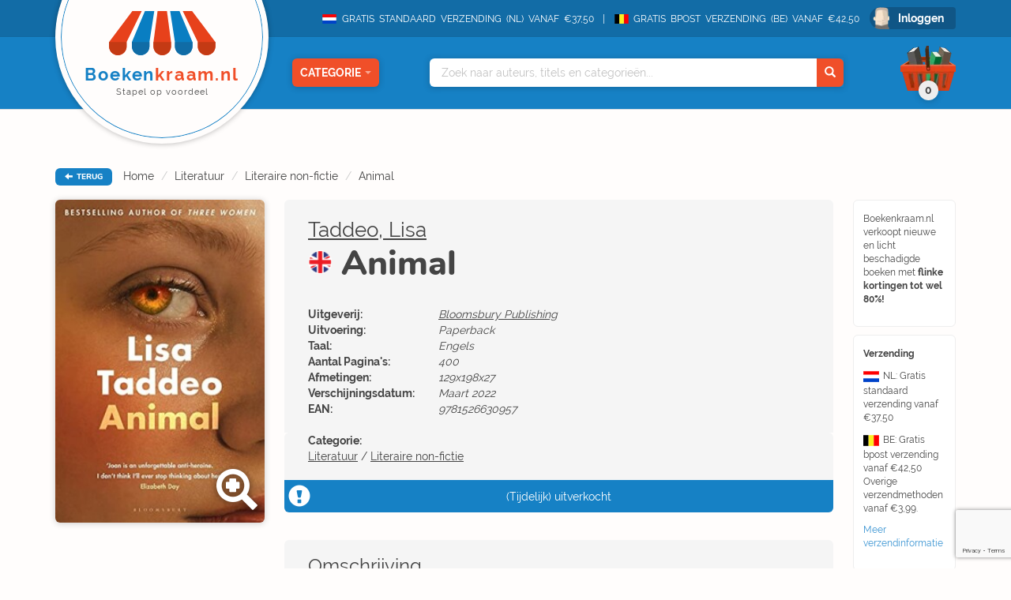

--- FILE ---
content_type: text/html; charset=UTF-8
request_url: https://www.boekenkraam.nl/boek/9781526630957/animal
body_size: 10600
content:
    <!DOCTYPE html>
    <html lang="nl">

    <head>
        <!-- Google Tag Manager -->
<script type="ae95a8806e04a280b00aee22-text/javascript">(function(w,d,s,l,i){w[l]=w[l]||[];w[l].push({'gtm.start':
            new Date().getTime(),event:'gtm.js'});var f=d.getElementsByTagName(s)[0],
        j=d.createElement(s),dl=l!='dataLayer'?'&l='+l:'';j.async=true;j.src=
        'https://www.googletagmanager.com/gtm.js?id='+i+dl;f.parentNode.insertBefore(j,f);
    })(window,document,'script','dataLayer','GTM-TS9FN5D');</script>
<!-- End Google Tag Manager -->        <meta charset="utf-8">
        <meta name="viewport" content="initial-scale=1.0, maximum-scale=1.0, user-scalable=no, width=device-width">
        <meta name="format-detection" content="telephone=no">
        <title>Animal - Taddeo, Lisa -  &euro; 3,99 - 9781526630957</title>
        <meta name="description" content="Prijs vanaf: &euro; 3,99 ✔️. 'Animal' geschreven door Taddeo, Lisa. ➜ EAN-code: 9781526630957. ✔️ Vóór 14u besteld = morgen in huis.">
        <link rel="stylesheet" href="/blueprint/templates/front/assets/css/default/style.css?v=122">
        <link rel="apple-touch-icon" sizes="57x57" href="/blueprint/templates/front/assets/images/favicon/apple-icon-57x57.png">
        <link rel="apple-touch-icon" sizes="60x60" href="/blueprint/templates/front/assets/images/favicon/apple-icon-60x60.png">
        <link rel="apple-touch-icon" sizes="72x72" href="/blueprint/templates/front/assets/images/favicon/apple-icon-72x72.png">
        <link rel="apple-touch-icon" sizes="76x76" href="/blueprint/templates/front/assets/images/favicon/apple-icon-76x76.png">
        <link rel="apple-touch-icon" sizes="114x114" href="/blueprint/templates/front/assets/images/favicon/apple-icon-114x114.png">
        <link rel="apple-touch-icon" sizes="120x120" href="/blueprint/templates/front/assets/images/favicon/apple-icon-120x120.png">
        <link rel="apple-touch-icon" sizes="144x144" href="/blueprint/templates/front/assets/images/favicon/apple-icon-144x144.png">
        <link rel="apple-touch-icon" sizes="152x152" href="/blueprint/templates/front/assets/images/favicon/apple-icon-152x152.png">
        <link rel="apple-touch-icon" sizes="180x180" href="/blueprint/templates/front/assets/images/favicon/apple-icon-180x180.png">
        <link rel="icon" type="image/png" sizes="192x192"  href="/blueprint/templates/front/assets/images/favicon/android-icon-192x192.png">
        <link rel="icon" type="image/png" sizes="32x32" href="/blueprint/templates/front/assets/images/favicon/favicon-32x32.png">
        <link rel="icon" type="image/png" sizes="96x96" href="/blueprint/templates/front/assets/images/favicon/favicon-96x96.png">
        <link rel="icon" type="image/png" sizes="16x16" href="/blueprint/templates/front/assets/images/favicon/favicon-16x16.png">
        <link rel="manifest" href="/blueprint/templates/front/assets/images/favicon/manifest.json">
        <meta name="msapplication-TileColor" content="#ffffff">
        <meta name="msapplication-TileImage" content="/blueprint/templates/front/assets/images/favicon/ms-icon-144x144.png">
        <!--[if IE]><link rel="shortcut icon" href="/app/templates/front/assets/images/favicon.ico"><![endif]-->
        <meta name="theme-color" content="#ffffff">
        
        <script src="https://www.google.com/recaptcha/enterprise.js?render=6LfFbDUmAAAAADaDVTvl0lGzTwTPpreNhAVJPq3G" type="ae95a8806e04a280b00aee22-text/javascript"></script>
    </head>

<body class="flex-wrapper hover-only" >
<!-- Google Tag Manager (noscript) -->
<noscript><iframe src="https://www.googletagmanager.com/ns.html?id=GTM-TS9FN5D"
                  height="0" width="0" style="display:none;visibility:hidden"></iframe></noscript>
<!-- End Google Tag Manager (noscript) -->
<script type="ae95a8806e04a280b00aee22-text/javascript">
    var readAlwaysDelete = false;
    var cover_domain = 'https://media.boekenkraam.nl';
</script>

<div class="nav-container">
    <div class="bg-darkBlue nav-top text-right">
        <div class="container">
            <span class="nav-usp"><img class="nav-usp-flag" src="/blueprint/templates/front/assets/images/vlag_verzending_nl.svg"> GRATIS STANDAARD VERZENDING (NL) VANAF €37,50 </span>
            <span class="nav-usp"><img class="nav-usp-flag-be" src="/blueprint/templates/front/assets/images/vlag_verzending_be.svg">GRATIS BPOST VERZENDING (BE) VANAF €42,50 </span>
                        <form method="POST" action="/login" data-hook="navLoginForm" class="hide">
                <input data-hook="navLoginFormRedirectUrl" type="hidden" name="redirectUrl" value="" />
            </form>

                        <a href="/login" class="bg-darkerBlue nav-login rounded-small" data-hook="navLoginButton">Inloggen</a>
                    </div>
    </div>
    <nav class="nav-main bg-mediumBlue text-right">
        <div class="container relative">
            <div class="extra-container">
                <a href="/" class="bg-brokenWhite nav-logo-container">
                    <img loading="lazy" class="nav-logo" src="/blueprint/templates/front/assets/images/logo/BoekenkraamLogo.svg">
                    <div class="nav-logo-text">
                        Boeken<span>kraam.nl</span>
                        <div class="nav-logo-subtext">
                            Stapel op voordeel
                        </div>
                    </div>
                </a>
            </div>
            <div class="nav-categories-container text-center">
                <button class="nav-category rounded-small bg-orange shadow-soft" data-hook="nav-category-dropdown">
                    Categorie<span class="glyphicon glyphicon-triangle-bottom"></span>
                </button>
                <div class="nav-categories-dropdown shadow-soft">
                    <ul>
                                            <li class="nav-categories-headitem">
                            <span class="nav-categories-headitem-title">Fictie</span>
                            <ul class="nav-categories-subitem text-left">
                                                                    <li>
                                         <a href="/categorie/romans">
                                            <div class="category-title-icon-container">
                                               <span class="category-title-icon"><img loading="lazy" src="/blueprint/templates/front/assets/images/category-icons/svgs/1/romans.svg"></span>
                                            </div>
                                            Romans                                        </a>
                                    </li>
                                                                        <li>
                                         <a href="/categorie/thrillers">
                                            <div class="category-title-icon-container">
                                               <span class="category-title-icon"><img loading="lazy" src="/blueprint/templates/front/assets/images/category-icons/svgs/1/thrillers.svg"></span>
                                            </div>
                                            Thrillers                                        </a>
                                    </li>
                                                                        <li>
                                         <a href="/categorie/literatuur">
                                            <div class="category-title-icon-container">
                                               <span class="category-title-icon"><img loading="lazy" src="/blueprint/templates/front/assets/images/category-icons/svgs/1/literatuur.svg"></span>
                                            </div>
                                            Literatuur                                        </a>
                                    </li>
                                                                        <li>
                                         <a href="/categorie/fantasy">
                                            <div class="category-title-icon-container">
                                               <span class="category-title-icon"><img loading="lazy" src="/blueprint/templates/front/assets/images/category-icons/svgs/1/fantasy.svg"></span>
                                            </div>
                                            Fantasy                                        </a>
                                    </li>
                                                                        <li>
                                         <a href="/categorie/young_adults">
                                            <div class="category-title-icon-container">
                                               <span class="category-title-icon"><img loading="lazy" src="/blueprint/templates/front/assets/images/category-icons/svgs/1/young_adults.svg"></span>
                                            </div>
                                            Young Adults                                        </a>
                                    </li>
                                                                        <li>
                                         <a href="/categorie/kinderboeken">
                                            <div class="category-title-icon-container">
                                               <span class="category-title-icon"><img loading="lazy" src="/blueprint/templates/front/assets/images/category-icons/svgs/1/kinderboeken.svg"></span>
                                            </div>
                                            Kinderboeken                                        </a>
                                    </li>
                                                                </ul>
                            <div class="nav-headitem-shadowblocker"></div>
                        </li>
                                                    <li class="nav-categories-headitem">
                            <span class="nav-categories-headitem-title">Non-Fictie</span>
                            <ul class="nav-categories-subitem text-left">
                                                                    <li>
                                         <a href="/categorie/religie_spiritualiteit_filosofie">
                                            <div class="category-title-icon-container">
                                               <span class="category-title-icon"><img loading="lazy" src="/blueprint/templates/front/assets/images/category-icons/svgs/1/religie_spiritualiteit_filosofie.svg"></span>
                                            </div>
                                            Religie, Spiritualiteit & Filosofie                                        </a>
                                    </li>
                                                                        <li>
                                         <a href="/categorie/psychologie">
                                            <div class="category-title-icon-container">
                                               <span class="category-title-icon"><img loading="lazy" src="/blueprint/templates/front/assets/images/category-icons/svgs/1/psychologie.svg"></span>
                                            </div>
                                            Psychologie                                        </a>
                                    </li>
                                                                        <li>
                                         <a href="/categorie/biografieen">
                                            <div class="category-title-icon-container">
                                               <span class="category-title-icon"><img loading="lazy" src="/blueprint/templates/front/assets/images/category-icons/svgs/1/biografieen.svg"></span>
                                            </div>
                                            Biografieën                                        </a>
                                    </li>
                                                                        <li>
                                         <a href="/categorie/geschiedenis_politiek">
                                            <div class="category-title-icon-container">
                                               <span class="category-title-icon"><img loading="lazy" src="/blueprint/templates/front/assets/images/category-icons/svgs/1/geschiedenis_politiek.svg"></span>
                                            </div>
                                            Geschiedenis & Politiek                                        </a>
                                    </li>
                                                                        <li>
                                         <a href="/categorie/studie_management">
                                            <div class="category-title-icon-container">
                                               <span class="category-title-icon"><img loading="lazy" src="/blueprint/templates/front/assets/images/category-icons/svgs/1/studie_management.svg"></span>
                                            </div>
                                            Studie & Management                                        </a>
                                    </li>
                                                                </ul>
                            <div class="nav-headitem-shadowblocker"></div>
                        </li>
                                                    <li class="nav-categories-headitem">
                            <span class="nav-categories-headitem-title">Vrije Tijd</span>
                            <ul class="nav-categories-subitem text-left">
                                                                    <li>
                                         <a href="/categorie/eten_drinken">
                                            <div class="category-title-icon-container">
                                               <span class="category-title-icon"><img loading="lazy" src="/blueprint/templates/front/assets/images/category-icons/svgs/1/eten_drinken.svg"></span>
                                            </div>
                                            Eten & Drinken                                        </a>
                                    </li>
                                                                        <li>
                                         <a href="/categorie/gezin_gezondheid">
                                            <div class="category-title-icon-container">
                                               <span class="category-title-icon"><img loading="lazy" src="/blueprint/templates/front/assets/images/category-icons/svgs/1/gezin_gezondheid.svg"></span>
                                            </div>
                                            Gezin & Gezondheid                                        </a>
                                    </li>
                                                                        <li>
                                         <a href="/categorie/hobby_huis_natuur">
                                            <div class="category-title-icon-container">
                                               <span class="category-title-icon"><img loading="lazy" src="/blueprint/templates/front/assets/images/category-icons/svgs/1/hobby_huis_natuur.svg"></span>
                                            </div>
                                            Hobby, Huis & Natuur                                        </a>
                                    </li>
                                                                        <li>
                                         <a href="/categorie/sport_outdoor">
                                            <div class="category-title-icon-container">
                                               <span class="category-title-icon"><img loading="lazy" src="/blueprint/templates/front/assets/images/category-icons/svgs/1/sport_outdoor.svg"></span>
                                            </div>
                                            Sport & Outdoor                                        </a>
                                    </li>
                                                                        <li>
                                         <a href="/categorie/reizen_talen">
                                            <div class="category-title-icon-container">
                                               <span class="category-title-icon"><img loading="lazy" src="/blueprint/templates/front/assets/images/category-icons/svgs/1/reizen_talen.svg"></span>
                                            </div>
                                            Reizen & Talen                                        </a>
                                    </li>
                                                                        <li>
                                         <a href="/categorie/kunst_fotografie_architectuur">
                                            <div class="category-title-icon-container">
                                               <span class="category-title-icon"><img loading="lazy" src="/blueprint/templates/front/assets/images/category-icons/svgs/1/kunst_fotografie_architectuur.svg"></span>
                                            </div>
                                            Kunst, Fotografie & Architectuur                                        </a>
                                    </li>
                                                                </ul>
                            <div class="nav-headitem-shadowblocker"></div>
                        </li>
                                                    <li class="nav-categories-headitem">
                            <span class="nav-categories-headitem-title">Overig</span>
                            <ul class="nav-categories-subitem text-left">
                                                                    <li>
                                         <a href="/categorie/divers">
                                            <div class="category-title-icon-container">
                                               <span class="category-title-icon"><img loading="lazy" src="/blueprint/templates/front/assets/images/category-icons/svgs/1/divers.svg"></span>
                                            </div>
                                            Divers                                        </a>
                                    </li>
                                                                </ul>
                            <div class="nav-headitem-shadowblocker"></div>
                        </li>
                                                    <li class="nav-categories-more">
                            <a href="/categorieen"> Overzicht </a>
                        </li>
                    </ul>
                </div>
            </div>
            <div class="nav-search shadow-soft">
                <div class="container relative">
                    <div class="nav-search-autocomplete text-left">
                        <ul data-hook="top-search-result">

                        </ul>
                    </div>
                    <input data-hook="top-search" type="text" placeholder="Zoek naar auteurs, titels en categorieën...">
                    <button data-hook="top-search-submit" class="bg-orange">
                        <span class="glyphicon glyphicon-search" aria-hidden="true"></span>
                    </button>
                </div>
            </div>
                        <div class="nav-cart-dropdown shadow-soft">
                <div data-hook="empty-cart-message" class="cart-empty-message ">
                    <i>(Nog geen items in winkelmandje)</i>
                </div>
                <div data-hook="filled-cart-data" class="hide">
                    <div class="cart-items-table-container" id="scrollableTable">
                        <table class="cart-items-table">
                            <tbody data-hook="cart-items">
                            <tr data-cart-rowid="" data-cart-stock="" data-cart-itemid="" data-cart-itemtype="" class="cart-item hide">
            <td class="cart-item-cover">
                <div class="relative">
                    <img loading="lazy" class="rounded-small" src="">
                </div>
            </td>
            <td class="text-left cart-item-info">
                <div class="cart-item-author"></div>
                <div class="cart-item-title"></div>
                <i data-hook="cart-state"></i>
            </td>
            <td class="hidden-xs hidden-sm" data-hook="action-granted">
            </td>
            <td class="cart-item-count text-left" data-hook="amount-and-trash">
                <span>
                    <input data-hook="cart-item-count" type="number" value="0" min="0" class="text-right">
                    <i class="glyphicon glyphicon-trash" data-hook="cart-item-remove"></i>
                </span>
            </td>
            <td class="cart-item-price">
                <span data-hook="cart-item-price"></span>
            </td>
        
</tr>                            </tbody>
                            <tbody class="cart-discount-total hide">
                                <tr>
                                    <td></td>
                                    <td class="text-left">Totale korting</td>
                                    <td class="hidden-xs hidden-sm"></td>
                                    <td></td>
                                    <td class="cart-item-price">&euro;<span data-hook="cart-discount-total">0,00</span></td>
                                </tr>
                            </tbody>
                            <tbody data-hook="cart-actions" class="cart-actions">

                            <tr data-cart-rowid="" data-cart-itemid="" data-cart-itemtype="" class="cart-item  hide">
            <td class="cart-item-cover">
                <img loading="lazy" class="rounded-small" src="">
            </td>
            <td class="text-left cart-item-info">
                <div class="cart-item-author"></div>
                <div class="cart-item-title"></div>
                <i data-hook="cart-state"></i>
            </td>
            <td class="hidden-xs hidden-sm" data-hook="action-granted">
            </td>
            <td class="cart-item-count text-left">
                <span>
                    <input data-hook="cart-item-count" disabled type="number" value="0" min="0" class="text-right">
                </span>
            </td>
            <td class="cart-item-price"><span data-hook="cart-item-price"></span></td>
        
</tr>                            </tbody>
                        </table>
                    </div>
                    <div class="cart-mobile-bottom">
                        <div class="nav-cart-total-price">
                            <div class="cart-total-pricefrom">
                                &euro;<span data-hook="cart-total-pricefrom-subtotal">0,00</span>
                            </div>
                            <div class="cart-total-pricefor">
                                &euro;<span data-hook="cart-total-pricefor-subtotal">0,00</span>
                            </div>
                            <a href="/checkout" class="nav-cart-total-checkout rounded-small">
                                Afrekenen
                            </a>
                        </div>
                        <div data-hook="suggestions-actions-dropdown" class="nav-cart-suggestions">
                                                    </div>
                    </div>
                </div>
            </div>
            <button class="nav-cart" data-hook="header-cart" >
                <span class="nav-cart-total bg-lightGrey shadow-soft"><i data-hook="cart-amount">0</i></span>
            </button>
                    </div>
    </nav>
</div>
<div class="container">
    <div class="breadcrumb-container">
    <button data-hook="back-button" class="bg-mediumBlue rounded-small">
        <i class="glyphicon glyphicon-arrow-left"></i> TERUG
    </button>
        <span class="hidden-xs hidden-sm">
        <ol class="breadcrumb">
                            <li><a href="/">Home</a></li>
                            <li><a href="/categorie/literatuur">Literatuur</a></li>
                            <li><a href="/categorie/literatuur/literaire_non_fictie">Literaire non-fictie</a></li>
                            <li><a href="/boek/9781526630957/animal">Animal</a></li>
                    </ol>
    </span>
    </div>
</div>
<div class="container overflow-hidden main-container">

    <div
        class="sidebar-main-container divider-grey item-container"
        data-hook="book-cover-container"
        data-cart-stock="0"
        data-state=""
        data-id="1106958"
        data-title="Animal"
        data-author="Taddeo, Lisa"
        data-itemtype="product"
        data-pricefrom="12.50"
        data-pricefor="3.99"
        data-amount="1"
        >
                <div class="sidebar">
            <div class="book-detail-cover">
                <a href="#" data-toggle="modal" data-target="#lightbox">
                        <img loading="lazy" id="zoom-image" data-hook="book-image" class="rounded-small shadow-soft" src="https://media.boekenkraam.nl/app/assets/images/covers/9781526630957.jpg">
                    <span class="book-zoom">
                                                <i class="glyphicon glyphicon-zoom-in shadow-text"></i>
                    </span>
                </a>
            </div>
                                          </div>
       
        <div class="main-content book-detail clearfix">
            <div class="book-detail-container">
                <div class="book-detail-uspcontainer hidden-xs hidden-sm">
                <div>
    <div class="book-detail-usp rounded-small">
        <p>
            Boekenkraam.nl verkoopt nieuwe en licht beschadigde boeken met <strong>flinke kortingen tot wel 80%!</strong>
        </p>
    </div>
    <div class="book-detail-usp rounded-small">
        <p>
            <strong>Verzending</strong>
        </p>
        <p>
            <img class="nav-usp-flag-sidebar" src="/blueprint/templates/front/assets/images/vlag_verzending_nl.svg">NL: Gratis standaard verzending vanaf €37,50
        </p>
        <p>
            <img class="nav-usp-flag-be-sidebar" src="/blueprint/templates/front/assets/images/vlag_verzending_be.svg">BE: Gratis bpost verzending vanaf €42,50 Overige verzendmethoden vanaf €3,99.
        </p>
        <p>
            <a href="/verzendinformatie">Meer verzendinformatie</a>
                   </p>
    </div>
    <div class="book-detail-usp rounded-small speech-bubble">
        <strong>Op werkdagen vóór 14:00 besteld</strong><br>(en betaald) <strong>dezelfde dag verzonden.</strong>
    </div>

    <picture>
        <source srcset="/blueprint/templates/front/assets/images/cartoon_bookStack.webp" type="image/webp">
        <source srcset="/blueprint/templates/front/assets/images/cartoon_bookStack.png" type="image/png">
        <img loading="lazy" src="/blueprint/templates/front/assets/images/cartoon_bookStack.png">
    </picture>
</div>                </div>
                <div class="book-detail-contentcontainer">
                    <div class="book-detail-stats clearfix">
                                                <a href="/auteur/taddeo-lisa" rel="author">Taddeo, Lisa</a>                        <h1><span class="english-book english-book-button"></span> Animal</h1>
                        <div class="visible-xs visible-sm book-detail-mobilecover">
                            <div class="book-detail-cover">
                                <a href="#" data-toggle="modal" data-target="#lightbox">
                                                                        <img loading="lazy" data-hook="book-image" class="rounded-small shadow-soft" src="https://media.boekenkraam.nl/app/assets/images/covers/9781526630957.jpg">
                                    <span class="book-zoom">
                                        <!-- @todo replace icon -->
                                        <i class="glyphicon glyphicon-zoom-in"></i>
                                    </span>
                                </a>
                           </div>
                                                    </div>
                        <div class="book-detail-overview">
                                                        <table>
                                <tbody>
                                                                        <tr>
                                        <th>Uitgeverij:</th>
                                        <td><a class="publisher" href="/uitgeverij/Bloomsbury%20Publishing">Bloomsbury Publishing</a></td>
                                    </tr>
                                                                                                            <tr>
                                        <th>Uitvoering:</th>
                                        <td>Paperback</td>
                                    </tr>
                                                                        <tr>
                                        <th>Taal:</th>
                                                                                <td>Engels</td>
                                    </tr>
                                                                                                            <tr>
                                        <th>Aantal Pagina's:</th>
                                        <td>400</td>
                                    </tr>
                                                                                                            <tr>
                                        <th>Afmetingen:</th>
                                        <td>129x198x27</td>
                                    </tr>
                                                                        <tr>
                                        <th>Verschijningsdatum:</th>
                                        <td>Maart 2022</td>
                                    </tr>
                                                                        <tr>
                                        <th>EAN:</th>
                                        <td>9781526630957</td>
                                    </tr>
                                                                        
                                </tbody>
                            </table>
                        </div>
                                            </div>
                                        <div class="book-detail-stats book-detail-categories clearfix">

                        <strong>Categorie:</strong><br />
                        <a href="/categorie/literatuur">Literatuur</a> / <a href="/categorie/literatuur/literaire_non_fictie">Literaire non-fictie</a><br />                    </div>
                                                            <div class="book-alert-shortage text-center bg-mediumBlue">
                        <span>
                            (Tijdelijk) uitverkocht                        </span>
                                            </div>
                                                            <div class="rounded-small book-description">
                        <h3 class="title">Omschrijving</h3>
                        <p>Meet Joan. I drove myself out of New York City where a man shot himself in front of me. He was a gluttonous man and when his blood came out it looked like the blood of a pig. That's a cruel thing to think, I know. He did it in a restaurant where I was having dinner with another man, another married man. Do you see how this is going? But I wasn't always that way. I am depraved. I hope you like me.</p>
                    </div>
                </div>
            </div>
        </div>
    </div>
            <div class="divider-grey-mobile visible-xs visible-sm margin-mobile"></div>
        <div class="book-row ">
   <a href="/categorie/literatuur/literaire_non_fictie"> <h3>Literaire non-fictie</h3></a>
   <a class="more-link" href="/categorie/literatuur/literaire_non_fictie">Meer<span class="hidden-xs"> Literaire non-fictie</span></a>    <div class="row book-single-slider">
        <button type="button" class="slick-prev slick-arrow"><i class="glyphicon glyphicon-chevron-left"></i>Previous</button>
        <div class="swiper-wrapper">
                            <div class="col-md-3 swiper-slide">
                <div class="book-row-4">
                        <div class="book-cover-container book-hoverable text-right item-container" data-hook="book-cover-container" data-cart-stock="7" data-id="1143676" data-title="Beladen huis" data-author="Christien Brinkgreve" data-itemtype="product" data-amount="1" data-pricefrom="21.99" data-state="Licht beschadigd" data-pricefor="12.99" onclick="if (!window.__cfRLUnblockHandlers) return false; " data-cf-modified-ae95a8806e04a280b00aee22-="">
    <div class="rounded-small book-image rounded-small">
        <img loading="lazy" data-hook="book-image" src="https://media.boekenkraam.nl/app/assets/images/covers/9789045050713.jpg">

        <div class="book-hoverable-triangle"></div>
        <i class="glyphicon glyphicon-info-sign"></i>
        <div class="category-button bg-actionBlue shadow-soft">
        <p>
        <strong class="">Nieuw</strong>
        Binnen    </p>
    <div class="category-button-border"></div>
</div>    </div>
    <div class="book-hover-actions">
        <button class="bg-orange rounded-small book-hover-add" data-hook="add-cart">Toevoegen</button>
        <a href="/boek/9789045050713/beladen-huis?stateId=1" class="bg-mediumBlue rounded-small book-hover-details">Bekijk product</a>
    </div>

    <div class="book-pricecontainer">
        <div class="book-oldprice">
            <div class="price-name">
                <span>Nieuwprijs</span>
            </div>
            &euro; 21,99        </div>
        <div class="book-newprice">
            <div class="price-name">
                Onze prijs
            </div>
            &euro; 12,99        </div>
    </div>
        <div class="book-info-extended">
        <div class="row text-left">
            <div class="col-xs-5">
                Uitvoering:
            </div>
            <div class="col-xs-7 slanted">
                Paperback            </div>
        </div>
        <div class="row text-left">
            <div class="col-xs-5">
                Taal:
            </div>
            <div class="col-xs-7 slanted">
                                Nederlands            </div>
        </div>
        <div class="row text-left">
            <div class="col-xs-5">
                Staat:
            </div>
            <div class="col-xs-7 slanted">
                Licht beschadigd            </div>
        </div>
    </div>
    </div>
</div>
<div class="text-center book-info">
<div class="book-author">Christien Brinkgreve</div>
Beladen huis                </div>
            </div>
                                    <div class="col-md-3 swiper-slide">
                <div class="book-row-4">
                        <div class="book-cover-container book-hoverable text-right item-container" data-hook="book-cover-container" data-cart-stock="301" data-id="1098126" data-title="De meeste mensen deugen (HC) luxe editie." data-author="Rutger Bregman" data-itemtype="product" data-amount="1" data-pricefrom="59.99" data-state="Ramsj" data-pricefor="14.99" onclick="if (!window.__cfRLUnblockHandlers) return false; " data-cf-modified-ae95a8806e04a280b00aee22-="">
    <div class="rounded-small book-image rounded-small">
        <img loading="lazy" data-hook="book-image" src="https://media.boekenkraam.nl/app/assets/images/covers/9789493254077.jpg">

        <div class="book-hoverable-triangle"></div>
        <i class="glyphicon glyphicon-info-sign"></i>
        <div class="category-button bg-darkYellow shadow-soft">
        <p>
        <strong class="">Best</strong>
        Verkocht    </p>
    <div class="category-button-border"></div>
</div>    </div>
    <div class="book-hover-actions">
        <button class="bg-orange rounded-small book-hover-add" data-hook="add-cart">Toevoegen</button>
        <a href="/boek/9789493254077/de-meeste-mensen-deugen-hc-luxe-editie?stateId=2" class="bg-mediumBlue rounded-small book-hover-details">Bekijk product</a>
    </div>

    <div class="book-pricecontainer">
        <div class="book-oldprice">
            <div class="price-name">
                <span>Nieuwprijs</span>
            </div>
            &euro; 59,99        </div>
        <div class="book-newprice">
            <div class="price-name">
                Onze prijs
            </div>
            &euro; 14,99        </div>
    </div>
        <div class="book-info-extended">
        <div class="row text-left">
            <div class="col-xs-5">
                Uitvoering:
            </div>
            <div class="col-xs-7 slanted">
                Gebonden            </div>
        </div>
        <div class="row text-left">
            <div class="col-xs-5">
                Taal:
            </div>
            <div class="col-xs-7 slanted">
                                Nederlands            </div>
        </div>
        <div class="row text-left">
            <div class="col-xs-5">
                Staat:
            </div>
            <div class="col-xs-7 slanted">
                Ramsj            </div>
        </div>
    </div>
    </div>
</div>
<div class="text-center book-info">
<div class="book-author">Rutger Bregman</div>
De meeste mensen deugen (HC) luxe editie.                </div>
            </div>
                                    <div class="col-md-3 swiper-slide">
                <div class="book-row-4">
                        <div class="book-cover-container book-hoverable text-right item-container" data-hook="book-cover-container" data-cart-stock="172" data-id="1081760" data-title="Leven als een beest" data-author="CHARLES FOSTER" data-itemtype="product" data-amount="1" data-pricefrom="14.99" data-state="Ramsj" data-pricefor="4.99" onclick="if (!window.__cfRLUnblockHandlers) return false; " data-cf-modified-ae95a8806e04a280b00aee22-="">
    <div class="rounded-small book-image rounded-small">
        <img loading="lazy" data-hook="book-image" src="https://media.boekenkraam.nl/app/assets/images/covers/9789056726638.jpg">

        <div class="book-hoverable-triangle"></div>
        <i class="glyphicon glyphicon-info-sign"></i>
        <div class="category-button bg-darkYellow shadow-soft">
        <p>
        <strong class="">Best</strong>
        Verkocht    </p>
    <div class="category-button-border"></div>
</div>    </div>
    <div class="book-hover-actions">
        <button class="bg-orange rounded-small book-hover-add" data-hook="add-cart">Toevoegen</button>
        <a href="/boek/9789056726638/leven-als-een-beest?stateId=2" class="bg-mediumBlue rounded-small book-hover-details">Bekijk product</a>
    </div>

    <div class="book-pricecontainer">
        <div class="book-oldprice">
            <div class="price-name">
                <span>Nieuwprijs</span>
            </div>
            &euro; 14,99        </div>
        <div class="book-newprice">
            <div class="price-name">
                Onze prijs
            </div>
            &euro; 4,99        </div>
    </div>
        <div class="book-info-extended">
        <div class="row text-left">
            <div class="col-xs-5">
                Uitvoering:
            </div>
            <div class="col-xs-7 slanted">
                Paperback            </div>
        </div>
        <div class="row text-left">
            <div class="col-xs-5">
                Taal:
            </div>
            <div class="col-xs-7 slanted">
                                Nederlands            </div>
        </div>
        <div class="row text-left">
            <div class="col-xs-5">
                Staat:
            </div>
            <div class="col-xs-7 slanted">
                Ramsj            </div>
        </div>
    </div>
    </div>
</div>
<div class="text-center book-info">
<div class="book-author">CHARLES FOSTER</div>
Leven als een beest                </div>
            </div>
                                    <div class="col-md-3 swiper-slide">
                <div class="book-row-4">
                        <div class="book-cover-container book-hoverable text-right item-container" data-hook="book-cover-container" data-cart-stock="104" data-id="1122539" data-title="Het hele dorp wist het" data-author="Verkerk, Rinke" data-itemtype="product" data-amount="1" data-pricefrom="22.00" data-state="Licht beschadigd" data-pricefor="8.99" onclick="if (!window.__cfRLUnblockHandlers) return false; " data-cf-modified-ae95a8806e04a280b00aee22-="">
    <div class="rounded-small book-image rounded-small">
        <img loading="lazy" data-hook="book-image" src="https://media.boekenkraam.nl/app/assets/images/covers/9789493254602.jpg">

        <div class="book-hoverable-triangle"></div>
        <i class="glyphicon glyphicon-info-sign"></i>
        <div class="category-button bg-darkYellow shadow-soft">
        <p>
        <strong class="">Best</strong>
        Verkocht    </p>
    <div class="category-button-border"></div>
</div>    </div>
    <div class="book-hover-actions">
        <button class="bg-orange rounded-small book-hover-add" data-hook="add-cart">Toevoegen</button>
        <a href="/boek/9789493254602/het-hele-dorp-wist-het?stateId=1" class="bg-mediumBlue rounded-small book-hover-details">Bekijk product</a>
    </div>

    <div class="book-pricecontainer">
        <div class="book-oldprice">
            <div class="price-name">
                <span>Nieuwprijs</span>
            </div>
            &euro; 22,00        </div>
        <div class="book-newprice">
            <div class="price-name">
                Onze prijs
            </div>
            &euro; 8,99        </div>
    </div>
        <div class="book-info-extended">
        <div class="row text-left">
            <div class="col-xs-5">
                Uitvoering:
            </div>
            <div class="col-xs-7 slanted">
                Paperback            </div>
        </div>
        <div class="row text-left">
            <div class="col-xs-5">
                Taal:
            </div>
            <div class="col-xs-7 slanted">
                                Nederlands            </div>
        </div>
        <div class="row text-left">
            <div class="col-xs-5">
                Staat:
            </div>
            <div class="col-xs-7 slanted">
                Licht beschadigd            </div>
        </div>
    </div>
    </div>
</div>
<div class="text-center book-info">
<div class="book-author">Verkerk, Rinke</div>
Het hele dorp wist het                </div>
            </div>
                                    <div class="col-md-3 swiper-slide">
                <div class="book-row-4">
                        <div class="book-cover-container book-hoverable text-right item-container" data-hook="book-cover-container" data-cart-stock="61" data-id="1135737" data-title="Autobiografie van mijn lichaam" data-author="Lize Spit" data-itemtype="product" data-amount="1" data-pricefrom="27.50" data-state="Licht beschadigd" data-pricefor="7.99" onclick="if (!window.__cfRLUnblockHandlers) return false; " data-cf-modified-ae95a8806e04a280b00aee22-="">
    <div class="rounded-small book-image rounded-small">
        <img loading="lazy" data-hook="book-image" src="https://media.boekenkraam.nl/app/assets/images/covers/9789493320888.jpg">

        <div class="book-hoverable-triangle"></div>
        <i class="glyphicon glyphicon-info-sign"></i>
        <div class="category-button bg-darkYellow shadow-soft">
        <p>
        <strong class="">Best</strong>
        Verkocht    </p>
    <div class="category-button-border"></div>
</div>    </div>
    <div class="book-hover-actions">
        <button class="bg-orange rounded-small book-hover-add" data-hook="add-cart">Toevoegen</button>
        <a href="/boek/9789493320888/autobiografie-van-mijn-lichaam?stateId=1" class="bg-mediumBlue rounded-small book-hover-details">Bekijk product</a>
    </div>

    <div class="book-pricecontainer">
        <div class="book-oldprice">
            <div class="price-name">
                <span>Nieuwprijs</span>
            </div>
            &euro; 27,50        </div>
        <div class="book-newprice">
            <div class="price-name">
                Onze prijs
            </div>
            &euro; 7,99        </div>
    </div>
        <div class="book-info-extended">
        <div class="row text-left">
            <div class="col-xs-5">
                Uitvoering:
            </div>
            <div class="col-xs-7 slanted">
                Paperback            </div>
        </div>
        <div class="row text-left">
            <div class="col-xs-5">
                Taal:
            </div>
            <div class="col-xs-7 slanted">
                                Nederlands            </div>
        </div>
        <div class="row text-left">
            <div class="col-xs-5">
                Staat:
            </div>
            <div class="col-xs-7 slanted">
                Licht beschadigd            </div>
        </div>
    </div>
    </div>
</div>
<div class="text-center book-info">
<div class="book-author">Lize Spit</div>
Autobiografie van mijn lichaam                </div>
            </div>
                                </div>
        <button type="button" class="slick-next slick-arrow"><i class="glyphicon glyphicon-chevron-right"></i>Next</button>
    </div>
</div>    
    <div class="divider-grey-mobile visible-xs visible-sm margin-mobile"></div>
    <div class="book-row divider-grey">
   <a href="/actie/uitgelicht"> <h3>Uitgelicht</h3></a>
   <a class="more-link" href="/actie/uitgelicht">Meer<span class="hidden-xs"> Uitgelicht</span></a>    <div class="row book-single-slider">
        <button type="button" class="slick-prev slick-arrow"><i class="glyphicon glyphicon-chevron-left"></i>Previous</button>
        <div class="swiper-wrapper">
                            <div class="col-md-3 swiper-slide">
                <div class="book-row-4">
                        <div class="book-cover-container book-hoverable text-right item-container" data-hook="book-cover-container" data-cart-stock="3771" data-id="1122157" data-title="Sneeuwstorm" data-author="Suzanne Vermeer" data-itemtype="product" data-amount="1" data-pricefrom="17.50" data-state="Ramsj" data-pricefor="6.99" onclick="if (!window.__cfRLUnblockHandlers) return false; " data-cf-modified-ae95a8806e04a280b00aee22-="">
    <div class="rounded-small book-image rounded-small">
        <img loading="lazy" data-hook="book-image" src="https://media.boekenkraam.nl/app/assets/images/covers/9789400515802.jpg">

        <div class="book-hoverable-triangle"></div>
        <i class="glyphicon glyphicon-info-sign"></i>
        <div class="category-button bg-darkYellow shadow-soft">
        <p>
        <strong class="">Best</strong>
        Verkocht    </p>
    <div class="category-button-border"></div>
</div>    </div>
    <div class="book-hover-actions">
        <button class="bg-orange rounded-small book-hover-add" data-hook="add-cart">Toevoegen</button>
        <a href="/boek/9789400515802/sneeuwstorm?stateId=2" class="bg-mediumBlue rounded-small book-hover-details">Bekijk product</a>
    </div>

    <div class="book-pricecontainer">
        <div class="book-oldprice">
            <div class="price-name">
                <span>Nieuwprijs</span>
            </div>
            &euro; 17,50        </div>
        <div class="book-newprice">
            <div class="price-name">
                Onze prijs
            </div>
            &euro; 6,99        </div>
    </div>
        <div class="book-info-extended">
        <div class="row text-left">
            <div class="col-xs-5">
                Uitvoering:
            </div>
            <div class="col-xs-7 slanted">
                Paperback            </div>
        </div>
        <div class="row text-left">
            <div class="col-xs-5">
                Taal:
            </div>
            <div class="col-xs-7 slanted">
                                Nederlands            </div>
        </div>
        <div class="row text-left">
            <div class="col-xs-5">
                Staat:
            </div>
            <div class="col-xs-7 slanted">
                Ramsj            </div>
        </div>
    </div>
    </div>
</div>
<div class="text-center book-info">
<div class="book-author">Suzanne Vermeer</div>
Sneeuwstorm                </div>
            </div>
                                    <div class="col-md-3 swiper-slide">
                <div class="book-row-4">
                        <div class="book-cover-container book-hoverable text-right item-container" data-hook="book-cover-container" data-cart-stock="380" data-id="1142677" data-title="De Acht Avonturiers 6 - De rokende vulkaan" data-author="Sj King" data-itemtype="product" data-amount="1" data-pricefrom="14.99" data-state="Ramsj" data-pricefor="3.99" onclick="if (!window.__cfRLUnblockHandlers) return false; " data-cf-modified-ae95a8806e04a280b00aee22-="">
    <div class="rounded-small book-image rounded-small">
        <img loading="lazy" data-hook="book-image" src="https://media.boekenkraam.nl/app/assets/images/covers/9789043934022.jpg">

        <div class="book-hoverable-triangle"></div>
        <i class="glyphicon glyphicon-info-sign"></i>
        <div class="category-button bg-actionBlue shadow-soft">
        <p>
        <strong class="">Nieuw</strong>
        Binnen    </p>
    <div class="category-button-border"></div>
</div>    </div>
    <div class="book-hover-actions">
        <button class="bg-orange rounded-small book-hover-add" data-hook="add-cart">Toevoegen</button>
        <a href="/boek/9789043934022/de-acht-avonturiers-6-de-rokende-vulkaan?stateId=2" class="bg-mediumBlue rounded-small book-hover-details">Bekijk product</a>
    </div>

    <div class="book-pricecontainer">
        <div class="book-oldprice">
            <div class="price-name">
                <span>Nieuwprijs</span>
            </div>
            &euro; 14,99        </div>
        <div class="book-newprice">
            <div class="price-name">
                Onze prijs
            </div>
            &euro; 3,99        </div>
    </div>
        <div class="book-info-extended">
        <div class="row text-left">
            <div class="col-xs-5">
                Uitvoering:
            </div>
            <div class="col-xs-7 slanted">
                Gebonden            </div>
        </div>
        <div class="row text-left">
            <div class="col-xs-5">
                Taal:
            </div>
            <div class="col-xs-7 slanted">
                                Nederlands            </div>
        </div>
        <div class="row text-left">
            <div class="col-xs-5">
                Staat:
            </div>
            <div class="col-xs-7 slanted">
                Ramsj            </div>
        </div>
    </div>
    </div>
</div>
<div class="text-center book-info">
<div class="book-author">Sj King</div>
De Acht Avonturiers 6 - De rokende vulkaan                </div>
            </div>
                                    <div class="col-md-3 swiper-slide">
                <div class="book-row-4">
                        <div class="book-cover-container book-hoverable text-right item-container" data-hook="book-cover-container" data-cart-stock="497" data-id="1139173" data-title="De Acht Avonturiers 3 - De grafrovers" data-author="Sj King" data-itemtype="product" data-amount="1" data-pricefrom="14.99" data-state="Ramsj" data-pricefor="3.99" onclick="if (!window.__cfRLUnblockHandlers) return false; " data-cf-modified-ae95a8806e04a280b00aee22-="">
    <div class="rounded-small book-image rounded-small">
        <img loading="lazy" data-hook="book-image" src="https://media.boekenkraam.nl/app/assets/images/covers/9789043932134.jpg">

        <div class="book-hoverable-triangle"></div>
        <i class="glyphicon glyphicon-info-sign"></i>
        <div class="category-button bg-actionBlue shadow-soft">
        <p>
        <strong class="">Nieuw</strong>
        Binnen    </p>
    <div class="category-button-border"></div>
</div>    </div>
    <div class="book-hover-actions">
        <button class="bg-orange rounded-small book-hover-add" data-hook="add-cart">Toevoegen</button>
        <a href="/boek/9789043932134/de-acht-avonturiers-3-de-grafrovers?stateId=2" class="bg-mediumBlue rounded-small book-hover-details">Bekijk product</a>
    </div>

    <div class="book-pricecontainer">
        <div class="book-oldprice">
            <div class="price-name">
                <span>Nieuwprijs</span>
            </div>
            &euro; 14,99        </div>
        <div class="book-newprice">
            <div class="price-name">
                Onze prijs
            </div>
            &euro; 3,99        </div>
    </div>
        <div class="book-info-extended">
        <div class="row text-left">
            <div class="col-xs-5">
                Uitvoering:
            </div>
            <div class="col-xs-7 slanted">
                Gebonden            </div>
        </div>
        <div class="row text-left">
            <div class="col-xs-5">
                Taal:
            </div>
            <div class="col-xs-7 slanted">
                                Nederlands            </div>
        </div>
        <div class="row text-left">
            <div class="col-xs-5">
                Staat:
            </div>
            <div class="col-xs-7 slanted">
                Ramsj            </div>
        </div>
    </div>
    </div>
</div>
<div class="text-center book-info">
<div class="book-author">Sj King</div>
De Acht Avonturiers 3 - De grafrovers                </div>
            </div>
                                    <div class="col-md-3 swiper-slide">
                <div class="book-row-4">
                        <div class="book-cover-container book-hoverable text-right item-container" data-hook="book-cover-container" data-cart-stock="418" data-id="1142676" data-title="De Acht Avonturiers 5 - De regenwoud rangers" data-author="Sj King" data-itemtype="product" data-amount="1" data-pricefrom="14.99" data-state="Ramsj" data-pricefor="3.99" onclick="if (!window.__cfRLUnblockHandlers) return false; " data-cf-modified-ae95a8806e04a280b00aee22-="">
    <div class="rounded-small book-image rounded-small">
        <img loading="lazy" data-hook="book-image" src="https://media.boekenkraam.nl/app/assets/images/covers/9789043933995.jpg">

        <div class="book-hoverable-triangle"></div>
        <i class="glyphicon glyphicon-info-sign"></i>
        <div class="category-button bg-actionBlue shadow-soft">
        <p>
        <strong class="">Nieuw</strong>
        Binnen    </p>
    <div class="category-button-border"></div>
</div>    </div>
    <div class="book-hover-actions">
        <button class="bg-orange rounded-small book-hover-add" data-hook="add-cart">Toevoegen</button>
        <a href="/boek/9789043933995/de-acht-avonturiers-5-de-regenwoud-rangers?stateId=2" class="bg-mediumBlue rounded-small book-hover-details">Bekijk product</a>
    </div>

    <div class="book-pricecontainer">
        <div class="book-oldprice">
            <div class="price-name">
                <span>Nieuwprijs</span>
            </div>
            &euro; 14,99        </div>
        <div class="book-newprice">
            <div class="price-name">
                Onze prijs
            </div>
            &euro; 3,99        </div>
    </div>
        <div class="book-info-extended">
        <div class="row text-left">
            <div class="col-xs-5">
                Uitvoering:
            </div>
            <div class="col-xs-7 slanted">
                Gebonden            </div>
        </div>
        <div class="row text-left">
            <div class="col-xs-5">
                Taal:
            </div>
            <div class="col-xs-7 slanted">
                                Nederlands            </div>
        </div>
        <div class="row text-left">
            <div class="col-xs-5">
                Staat:
            </div>
            <div class="col-xs-7 slanted">
                Ramsj            </div>
        </div>
    </div>
    </div>
</div>
<div class="text-center book-info">
<div class="book-author">Sj King</div>
De Acht Avonturiers 5 - De regenwoud rangers                </div>
            </div>
                                    <div class="col-md-3 swiper-slide">
                <div class="book-row-4">
                        <div class="book-cover-container book-hoverable text-right item-container" data-hook="book-cover-container" data-cart-stock="170" data-id="1129115" data-title="De avonturen van Rutger, Thomas en Paco 4 - De Safari" data-author="Meij, Sander" data-itemtype="product" data-amount="1" data-pricefrom="18.99" data-state="Licht beschadigd" data-pricefor="7.99" onclick="if (!window.__cfRLUnblockHandlers) return false; " data-cf-modified-ae95a8806e04a280b00aee22-="">
    <div class="rounded-small book-image rounded-small">
        <img loading="lazy" data-hook="book-image" src="https://media.boekenkraam.nl/app/assets/images/covers/9789030510260.jpg">

        <div class="book-hoverable-triangle"></div>
        <i class="glyphicon glyphicon-info-sign"></i>
        <div class="category-button bg-darkYellow shadow-soft">
        <p>
        <strong class="">Best</strong>
        Verkocht    </p>
    <div class="category-button-border"></div>
</div>    </div>
    <div class="book-hover-actions">
        <button class="bg-orange rounded-small book-hover-add" data-hook="add-cart">Toevoegen</button>
        <a href="/boek/9789030510260/de-avonturen-van-rutger-thomas-en-paco-4-de-safari?stateId=1" class="bg-mediumBlue rounded-small book-hover-details">Bekijk product</a>
    </div>

    <div class="book-pricecontainer">
        <div class="book-oldprice">
            <div class="price-name">
                <span>Nieuwprijs</span>
            </div>
            &euro; 18,99        </div>
        <div class="book-newprice">
            <div class="price-name">
                Onze prijs
            </div>
            &euro; 7,99        </div>
    </div>
        <div class="book-info-extended">
        <div class="row text-left">
            <div class="col-xs-5">
                Uitvoering:
            </div>
            <div class="col-xs-7 slanted">
                Gebonden            </div>
        </div>
        <div class="row text-left">
            <div class="col-xs-5">
                Taal:
            </div>
            <div class="col-xs-7 slanted">
                                Nederlands            </div>
        </div>
        <div class="row text-left">
            <div class="col-xs-5">
                Staat:
            </div>
            <div class="col-xs-7 slanted">
                Licht beschadigd            </div>
        </div>
    </div>
    </div>
</div>
<div class="text-center book-info">
<div class="book-author">Meij, Sander</div>
De avonturen van Rutger, Thomas en Paco 4 - De Safari                </div>
            </div>
                                </div>
        <button type="button" class="slick-next slick-arrow"><i class="glyphicon glyphicon-chevron-right"></i>Next</button>
    </div>
</div><div class="book-row divider-grey">
   <a href="/actie/nieuw-binnen"> <h3>Nieuw binnen</h3></a>
   <a class="more-link" href="/actie/nieuw-binnen">Meer<span class="hidden-xs"> Nieuw binnen</span></a>    <div class="row book-single-slider">
        <button type="button" class="slick-prev slick-arrow"><i class="glyphicon glyphicon-chevron-left"></i>Previous</button>
        <div class="swiper-wrapper">
                            <div class="col-md-3 swiper-slide">
                <div class="book-row-4">
                        <div class="book-cover-container book-hoverable text-right item-container" data-hook="book-cover-container" data-cart-stock="7" data-id="1143676" data-title="Beladen huis" data-author="Christien Brinkgreve" data-itemtype="product" data-amount="1" data-pricefrom="21.99" data-state="Licht beschadigd" data-pricefor="12.99" onclick="if (!window.__cfRLUnblockHandlers) return false; " data-cf-modified-ae95a8806e04a280b00aee22-="">
    <div class="rounded-small book-image rounded-small">
        <img loading="lazy" data-hook="book-image" src="https://media.boekenkraam.nl/app/assets/images/covers/9789045050713.jpg">

        <div class="book-hoverable-triangle"></div>
        <i class="glyphicon glyphicon-info-sign"></i>
        <div class="category-button bg-actionBlue shadow-soft">
        <p>
        <strong class="">Nieuw</strong>
        Binnen    </p>
    <div class="category-button-border"></div>
</div>    </div>
    <div class="book-hover-actions">
        <button class="bg-orange rounded-small book-hover-add" data-hook="add-cart">Toevoegen</button>
        <a href="/boek/9789045050713/beladen-huis?stateId=1" class="bg-mediumBlue rounded-small book-hover-details">Bekijk product</a>
    </div>

    <div class="book-pricecontainer">
        <div class="book-oldprice">
            <div class="price-name">
                <span>Nieuwprijs</span>
            </div>
            &euro; 21,99        </div>
        <div class="book-newprice">
            <div class="price-name">
                Onze prijs
            </div>
            &euro; 12,99        </div>
    </div>
        <div class="book-info-extended">
        <div class="row text-left">
            <div class="col-xs-5">
                Uitvoering:
            </div>
            <div class="col-xs-7 slanted">
                Paperback            </div>
        </div>
        <div class="row text-left">
            <div class="col-xs-5">
                Taal:
            </div>
            <div class="col-xs-7 slanted">
                                Nederlands            </div>
        </div>
        <div class="row text-left">
            <div class="col-xs-5">
                Staat:
            </div>
            <div class="col-xs-7 slanted">
                Licht beschadigd            </div>
        </div>
    </div>
    </div>
</div>
<div class="text-center book-info">
<div class="book-author">Christien Brinkgreve</div>
Beladen huis                </div>
            </div>
                                    <div class="col-md-3 swiper-slide">
                <div class="book-row-4">
                        <div class="book-cover-container book-hoverable text-right item-container" data-hook="book-cover-container" data-cart-stock="280" data-id="1143002" data-title="Overal zijn beestjes" data-author="Britta Teckentrup, Lily Murray" data-itemtype="product" data-amount="1" data-pricefrom="16.99" data-state="Ramsj" data-pricefor="3.99" onclick="if (!window.__cfRLUnblockHandlers) return false; " data-cf-modified-ae95a8806e04a280b00aee22-="">
    <div class="rounded-small book-image rounded-small">
        <img loading="lazy" data-hook="book-image" src="https://media.boekenkraam.nl/app/assets/images/covers/9789464042474.jpg">

        <div class="book-hoverable-triangle"></div>
        <i class="glyphicon glyphicon-info-sign"></i>
        <div class="category-button bg-actionBlue shadow-soft">
        <p>
        <strong class="">Nieuw</strong>
        Binnen    </p>
    <div class="category-button-border"></div>
</div>    </div>
    <div class="book-hover-actions">
        <button class="bg-orange rounded-small book-hover-add" data-hook="add-cart">Toevoegen</button>
        <a href="/boek/9789464042474/overal-zijn-beestjes?stateId=2" class="bg-mediumBlue rounded-small book-hover-details">Bekijk product</a>
    </div>

    <div class="book-pricecontainer">
        <div class="book-oldprice">
            <div class="price-name">
                <span>Nieuwprijs</span>
            </div>
            &euro; 16,99        </div>
        <div class="book-newprice">
            <div class="price-name">
                Onze prijs
            </div>
            &euro; 3,99        </div>
    </div>
        <div class="book-info-extended">
        <div class="row text-left">
            <div class="col-xs-5">
                Uitvoering:
            </div>
            <div class="col-xs-7 slanted">
                Gebonden            </div>
        </div>
        <div class="row text-left">
            <div class="col-xs-5">
                Taal:
            </div>
            <div class="col-xs-7 slanted">
                                Nederlands            </div>
        </div>
        <div class="row text-left">
            <div class="col-xs-5">
                Staat:
            </div>
            <div class="col-xs-7 slanted">
                Ramsj            </div>
        </div>
    </div>
    </div>
</div>
<div class="text-center book-info">
<div class="book-author">Britta Teckentrup, Lily Murray</div>
Overal zijn beestjes                </div>
            </div>
                                    <div class="col-md-3 swiper-slide">
                <div class="book-row-4">
                        <div class="book-cover-container book-hoverable text-right item-container" data-hook="book-cover-container" data-cart-stock="3771" data-id="1122157" data-title="Sneeuwstorm" data-author="Suzanne Vermeer" data-itemtype="product" data-amount="1" data-pricefrom="17.50" data-state="Ramsj" data-pricefor="6.99" onclick="if (!window.__cfRLUnblockHandlers) return false; " data-cf-modified-ae95a8806e04a280b00aee22-="">
    <div class="rounded-small book-image rounded-small">
        <img loading="lazy" data-hook="book-image" src="https://media.boekenkraam.nl/app/assets/images/covers/9789400515802.jpg">

        <div class="book-hoverable-triangle"></div>
        <i class="glyphicon glyphicon-info-sign"></i>
        <div class="category-button bg-darkYellow shadow-soft">
        <p>
        <strong class="">Best</strong>
        Verkocht    </p>
    <div class="category-button-border"></div>
</div>    </div>
    <div class="book-hover-actions">
        <button class="bg-orange rounded-small book-hover-add" data-hook="add-cart">Toevoegen</button>
        <a href="/boek/9789400515802/sneeuwstorm?stateId=2" class="bg-mediumBlue rounded-small book-hover-details">Bekijk product</a>
    </div>

    <div class="book-pricecontainer">
        <div class="book-oldprice">
            <div class="price-name">
                <span>Nieuwprijs</span>
            </div>
            &euro; 17,50        </div>
        <div class="book-newprice">
            <div class="price-name">
                Onze prijs
            </div>
            &euro; 6,99        </div>
    </div>
        <div class="book-info-extended">
        <div class="row text-left">
            <div class="col-xs-5">
                Uitvoering:
            </div>
            <div class="col-xs-7 slanted">
                Paperback            </div>
        </div>
        <div class="row text-left">
            <div class="col-xs-5">
                Taal:
            </div>
            <div class="col-xs-7 slanted">
                                Nederlands            </div>
        </div>
        <div class="row text-left">
            <div class="col-xs-5">
                Staat:
            </div>
            <div class="col-xs-7 slanted">
                Ramsj            </div>
        </div>
    </div>
    </div>
</div>
<div class="text-center book-info">
<div class="book-author">Suzanne Vermeer</div>
Sneeuwstorm                </div>
            </div>
                                    <div class="col-md-3 swiper-slide">
                <div class="book-row-4">
                        <div class="book-cover-container book-hoverable text-right item-container" data-hook="book-cover-container" data-cart-stock="199" data-id="1085711" data-title="De anderen" data-author="C.J. Tudor" data-itemtype="product" data-amount="1" data-pricefrom="20.99" data-state="Ramsj" data-pricefor="5.99" onclick="if (!window.__cfRLUnblockHandlers) return false; " data-cf-modified-ae95a8806e04a280b00aee22-="">
    <div class="rounded-small book-image rounded-small">
        <img loading="lazy" data-hook="book-image" src="https://media.boekenkraam.nl/app/assets/images/covers/9789400512245.jpg">

        <div class="book-hoverable-triangle"></div>
        <i class="glyphicon glyphicon-info-sign"></i>
        <div class="category-button bg-darkYellow shadow-soft">
        <p>
        <strong class="">Best</strong>
        Verkocht    </p>
    <div class="category-button-border"></div>
</div>    </div>
    <div class="book-hover-actions">
        <button class="bg-orange rounded-small book-hover-add" data-hook="add-cart">Toevoegen</button>
        <a href="/boek/9789400512245/de-anderen?stateId=2" class="bg-mediumBlue rounded-small book-hover-details">Bekijk product</a>
    </div>

    <div class="book-pricecontainer">
        <div class="book-oldprice">
            <div class="price-name">
                <span>Nieuwprijs</span>
            </div>
            &euro; 20,99        </div>
        <div class="book-newprice">
            <div class="price-name">
                Onze prijs
            </div>
            &euro; 5,99        </div>
    </div>
        <div class="book-info-extended">
        <div class="row text-left">
            <div class="col-xs-5">
                Uitvoering:
            </div>
            <div class="col-xs-7 slanted">
                Paperback            </div>
        </div>
        <div class="row text-left">
            <div class="col-xs-5">
                Taal:
            </div>
            <div class="col-xs-7 slanted">
                                Nederlands            </div>
        </div>
        <div class="row text-left">
            <div class="col-xs-5">
                Staat:
            </div>
            <div class="col-xs-7 slanted">
                Ramsj            </div>
        </div>
    </div>
    </div>
</div>
<div class="text-center book-info">
<div class="book-author">C.J. Tudor</div>
De anderen                </div>
            </div>
                                    <div class="col-md-3 swiper-slide">
                <div class="book-row-4">
                        <div class="book-cover-container book-hoverable text-right item-container" data-hook="book-cover-container" data-cart-stock="118" data-id="1116807" data-title="Simpele leugens" data-author="Baldacci, David" data-itemtype="product" data-amount="1" data-pricefrom="24.99" data-state="Ramsj" data-pricefor="6.99" onclick="if (!window.__cfRLUnblockHandlers) return false; " data-cf-modified-ae95a8806e04a280b00aee22-="">
    <div class="rounded-small book-image rounded-small">
        <img loading="lazy" data-hook="book-image" src="https://media.boekenkraam.nl/app/assets/images/covers/9789400515819.jpg">

        <div class="book-hoverable-triangle"></div>
        <i class="glyphicon glyphicon-info-sign"></i>
        <div class="category-button bg-darkYellow shadow-soft">
        <p>
        <strong class="">Best</strong>
        Verkocht    </p>
    <div class="category-button-border"></div>
</div>    </div>
    <div class="book-hover-actions">
        <button class="bg-orange rounded-small book-hover-add" data-hook="add-cart">Toevoegen</button>
        <a href="/boek/9789400515819/simpele-leugens?stateId=2" class="bg-mediumBlue rounded-small book-hover-details">Bekijk product</a>
    </div>

    <div class="book-pricecontainer">
        <div class="book-oldprice">
            <div class="price-name">
                <span>Nieuwprijs</span>
            </div>
            &euro; 24,99        </div>
        <div class="book-newprice">
            <div class="price-name">
                Onze prijs
            </div>
            &euro; 6,99        </div>
    </div>
        <div class="book-info-extended">
        <div class="row text-left">
            <div class="col-xs-5">
                Uitvoering:
            </div>
            <div class="col-xs-7 slanted">
                Paperback            </div>
        </div>
        <div class="row text-left">
            <div class="col-xs-5">
                Taal:
            </div>
            <div class="col-xs-7 slanted">
                                Nederlands            </div>
        </div>
        <div class="row text-left">
            <div class="col-xs-5">
                Staat:
            </div>
            <div class="col-xs-7 slanted">
                Ramsj            </div>
        </div>
    </div>
    </div>
</div>
<div class="text-center book-info">
<div class="book-author">Baldacci, David</div>
Simpele leugens                </div>
            </div>
                                </div>
        <button type="button" class="slick-next slick-arrow"><i class="glyphicon glyphicon-chevron-right"></i>Next</button>
    </div>
</div><div class="book-row divider-grey">
   <a href="/actie/weer-op-voorraad"> <h3>Weer op voorraad</h3></a>
   <a class="more-link" href="/actie/weer-op-voorraad">Meer<span class="hidden-xs"> Weer op voorraad</span></a>    <div class="row book-single-slider">
        <button type="button" class="slick-prev slick-arrow"><i class="glyphicon glyphicon-chevron-left"></i>Previous</button>
        <div class="swiper-wrapper">
                            <div class="col-md-3 swiper-slide">
                <div class="book-row-4">
                        <div class="book-cover-container book-hoverable text-right item-container" data-hook="book-cover-container" data-cart-stock="35" data-id="1139110" data-title="De prijs van vrijheid" data-author="Keyvan Shahbazi" data-itemtype="product" data-amount="1" data-pricefrom="23.95" data-state="Licht beschadigd" data-pricefor="12.99" onclick="if (!window.__cfRLUnblockHandlers) return false; " data-cf-modified-ae95a8806e04a280b00aee22-="">
    <div class="rounded-small book-image rounded-small">
        <img loading="lazy" data-hook="book-image" src="https://media.boekenkraam.nl/app/assets/images/covers/9789083490342.jpg">

        <div class="book-hoverable-triangle"></div>
        <i class="glyphicon glyphicon-info-sign"></i>
        <div class="category-button bg-darkYellow shadow-soft">
        <p>
        <strong class="">Best</strong>
        Verkocht    </p>
    <div class="category-button-border"></div>
</div>    </div>
    <div class="book-hover-actions">
        <button class="bg-orange rounded-small book-hover-add" data-hook="add-cart">Toevoegen</button>
        <a href="/boek/9789083490342/de-prijs-van-vrijheid?stateId=1" class="bg-mediumBlue rounded-small book-hover-details">Bekijk product</a>
    </div>

    <div class="book-pricecontainer">
        <div class="book-oldprice">
            <div class="price-name">
                <span>Nieuwprijs</span>
            </div>
            &euro; 23,95        </div>
        <div class="book-newprice">
            <div class="price-name">
                Onze prijs
            </div>
            &euro; 12,99        </div>
    </div>
        <div class="book-info-extended">
        <div class="row text-left">
            <div class="col-xs-5">
                Uitvoering:
            </div>
            <div class="col-xs-7 slanted">
                Paperback            </div>
        </div>
        <div class="row text-left">
            <div class="col-xs-5">
                Taal:
            </div>
            <div class="col-xs-7 slanted">
                                Nederlands            </div>
        </div>
        <div class="row text-left">
            <div class="col-xs-5">
                Staat:
            </div>
            <div class="col-xs-7 slanted">
                Licht beschadigd            </div>
        </div>
    </div>
    </div>
</div>
<div class="text-center book-info">
<div class="book-author">Keyvan Shahbazi</div>
De prijs van vrijheid                </div>
            </div>
                                    <div class="col-md-3 swiper-slide">
                <div class="book-row-4">
                        <div class="book-cover-container book-hoverable text-right item-container" data-hook="book-cover-container" data-cart-stock="472" data-id="1102065" data-title="Wondervrouwen 1 - Alles wat je hart begeert" data-author="Schuster, Stephanie" data-itemtype="product" data-amount="1" data-pricefrom="20.00" data-state="Ramsj" data-pricefor="5.99" onclick="if (!window.__cfRLUnblockHandlers) return false; " data-cf-modified-ae95a8806e04a280b00aee22-="">
    <div class="rounded-small book-image rounded-small">
        <img loading="lazy" data-hook="book-image" src="https://media.boekenkraam.nl/app/assets/images/covers/9789056727123.jpg">

        <div class="book-hoverable-triangle"></div>
        <i class="glyphicon glyphicon-info-sign"></i>
        <div class="category-button bg-darkYellow shadow-soft">
        <p>
        <strong class="">Best</strong>
        Verkocht    </p>
    <div class="category-button-border"></div>
</div>    </div>
    <div class="book-hover-actions">
        <button class="bg-orange rounded-small book-hover-add" data-hook="add-cart">Toevoegen</button>
        <a href="/boek/9789056727123/wondervrouwen-1-alles-wat-je-hart-begeert?stateId=2" class="bg-mediumBlue rounded-small book-hover-details">Bekijk product</a>
    </div>

    <div class="book-pricecontainer">
        <div class="book-oldprice">
            <div class="price-name">
                <span>Nieuwprijs</span>
            </div>
            &euro; 20,00        </div>
        <div class="book-newprice">
            <div class="price-name">
                Onze prijs
            </div>
            &euro; 5,99        </div>
    </div>
        <div class="book-info-extended">
        <div class="row text-left">
            <div class="col-xs-5">
                Uitvoering:
            </div>
            <div class="col-xs-7 slanted">
                Paperback            </div>
        </div>
        <div class="row text-left">
            <div class="col-xs-5">
                Taal:
            </div>
            <div class="col-xs-7 slanted">
                                Nederlands            </div>
        </div>
        <div class="row text-left">
            <div class="col-xs-5">
                Staat:
            </div>
            <div class="col-xs-7 slanted">
                Ramsj            </div>
        </div>
    </div>
    </div>
</div>
<div class="text-center book-info">
<div class="book-author">Schuster, Stephanie</div>
Wondervrouwen 1 - Alles wat je hart begeert                </div>
            </div>
                                    <div class="col-md-3 swiper-slide">
                <div class="book-row-4">
                        <div class="book-cover-container book-hoverable text-right item-container" data-hook="book-cover-container" data-cart-stock="73" data-id="1120935" data-title="Stromend graf - Cormoran Strike 7" data-author="Galbraith, Robert" data-itemtype="product" data-amount="1" data-pricefrom="29.99" data-state="Licht beschadigd" data-pricefor="9.99" onclick="if (!window.__cfRLUnblockHandlers) return false; " data-cf-modified-ae95a8806e04a280b00aee22-="">
    <div class="rounded-small book-image rounded-small">
        <img loading="lazy" data-hook="book-image" src="https://media.boekenkraam.nl/app/assets/images/covers/9789049202217.jpg">

        <div class="book-hoverable-triangle"></div>
        <i class="glyphicon glyphicon-info-sign"></i>
        <div class="category-button bg-darkYellow shadow-soft">
        <p>
        <strong class="">Best</strong>
        Verkocht    </p>
    <div class="category-button-border"></div>
</div>    </div>
    <div class="book-hover-actions">
        <button class="bg-orange rounded-small book-hover-add" data-hook="add-cart">Toevoegen</button>
        <a href="/boek/9789049202217/stromend-graf-cormoran-strike-7?stateId=1" class="bg-mediumBlue rounded-small book-hover-details">Bekijk product</a>
    </div>

    <div class="book-pricecontainer">
        <div class="book-oldprice">
            <div class="price-name">
                <span>Nieuwprijs</span>
            </div>
            &euro; 29,99        </div>
        <div class="book-newprice">
            <div class="price-name">
                Onze prijs
            </div>
            &euro; 9,99        </div>
    </div>
        <div class="book-info-extended">
        <div class="row text-left">
            <div class="col-xs-5">
                Uitvoering:
            </div>
            <div class="col-xs-7 slanted">
                Paperback            </div>
        </div>
        <div class="row text-left">
            <div class="col-xs-5">
                Taal:
            </div>
            <div class="col-xs-7 slanted">
                                Nederlands            </div>
        </div>
        <div class="row text-left">
            <div class="col-xs-5">
                Staat:
            </div>
            <div class="col-xs-7 slanted">
                Licht beschadigd            </div>
        </div>
    </div>
    </div>
</div>
<div class="text-center book-info">
<div class="book-author">Galbraith, Robert</div>
Stromend graf - Cormoran Strike 7                </div>
            </div>
                                    <div class="col-md-3 swiper-slide">
                <div class="book-row-4">
                        <div class="book-cover-container book-hoverable text-right item-container" data-hook="book-cover-container" data-cart-stock="145" data-id="1140169" data-title="Knutselen met Instajuffie" data-author="Stephanie van den Handel" data-itemtype="product" data-amount="1" data-pricefrom="25.99" data-state="Ramsj" data-pricefor="4.99" onclick="if (!window.__cfRLUnblockHandlers) return false; " data-cf-modified-ae95a8806e04a280b00aee22-="">
    <div class="rounded-small book-image rounded-small">
        <img loading="lazy" data-hook="book-image" src="https://media.boekenkraam.nl/app/assets/images/covers/9789000387588.jpg">

        <div class="book-hoverable-triangle"></div>
        <i class="glyphicon glyphicon-info-sign"></i>
        <div class="category-button bg-darkYellow shadow-soft">
        <p>
        <strong class="">Best</strong>
        Verkocht    </p>
    <div class="category-button-border"></div>
</div>    </div>
    <div class="book-hover-actions">
        <button class="bg-orange rounded-small book-hover-add" data-hook="add-cart">Toevoegen</button>
        <a href="/boek/9789000387588/knutselen-met-instajuffie?stateId=2" class="bg-mediumBlue rounded-small book-hover-details">Bekijk product</a>
    </div>

    <div class="book-pricecontainer">
        <div class="book-oldprice">
            <div class="price-name">
                <span>Nieuwprijs</span>
            </div>
            &euro; 25,99        </div>
        <div class="book-newprice">
            <div class="price-name">
                Onze prijs
            </div>
            &euro; 4,99        </div>
    </div>
        <div class="book-info-extended">
        <div class="row text-left">
            <div class="col-xs-5">
                Uitvoering:
            </div>
            <div class="col-xs-7 slanted">
                Paperback            </div>
        </div>
        <div class="row text-left">
            <div class="col-xs-5">
                Taal:
            </div>
            <div class="col-xs-7 slanted">
                                Nederlands            </div>
        </div>
        <div class="row text-left">
            <div class="col-xs-5">
                Staat:
            </div>
            <div class="col-xs-7 slanted">
                Ramsj            </div>
        </div>
    </div>
    </div>
</div>
<div class="text-center book-info">
<div class="book-author">Stephanie van den Handel</div>
Knutselen met Instajuffie                </div>
            </div>
                                    <div class="col-md-3 swiper-slide">
                <div class="book-row-4">
                        <div class="book-cover-container book-hoverable text-right item-container" data-hook="book-cover-container" data-cart-stock="170" data-id="1129115" data-title="De avonturen van Rutger, Thomas en Paco 4 - De Safari" data-author="Meij, Sander" data-itemtype="product" data-amount="1" data-pricefrom="18.99" data-state="Licht beschadigd" data-pricefor="7.99" onclick="if (!window.__cfRLUnblockHandlers) return false; " data-cf-modified-ae95a8806e04a280b00aee22-="">
    <div class="rounded-small book-image rounded-small">
        <img loading="lazy" data-hook="book-image" src="https://media.boekenkraam.nl/app/assets/images/covers/9789030510260.jpg">

        <div class="book-hoverable-triangle"></div>
        <i class="glyphicon glyphicon-info-sign"></i>
        <div class="category-button bg-darkYellow shadow-soft">
        <p>
        <strong class="">Best</strong>
        Verkocht    </p>
    <div class="category-button-border"></div>
</div>    </div>
    <div class="book-hover-actions">
        <button class="bg-orange rounded-small book-hover-add" data-hook="add-cart">Toevoegen</button>
        <a href="/boek/9789030510260/de-avonturen-van-rutger-thomas-en-paco-4-de-safari?stateId=1" class="bg-mediumBlue rounded-small book-hover-details">Bekijk product</a>
    </div>

    <div class="book-pricecontainer">
        <div class="book-oldprice">
            <div class="price-name">
                <span>Nieuwprijs</span>
            </div>
            &euro; 18,99        </div>
        <div class="book-newprice">
            <div class="price-name">
                Onze prijs
            </div>
            &euro; 7,99        </div>
    </div>
        <div class="book-info-extended">
        <div class="row text-left">
            <div class="col-xs-5">
                Uitvoering:
            </div>
            <div class="col-xs-7 slanted">
                Gebonden            </div>
        </div>
        <div class="row text-left">
            <div class="col-xs-5">
                Taal:
            </div>
            <div class="col-xs-7 slanted">
                                Nederlands            </div>
        </div>
        <div class="row text-left">
            <div class="col-xs-5">
                Staat:
            </div>
            <div class="col-xs-7 slanted">
                Licht beschadigd            </div>
        </div>
    </div>
    </div>
</div>
<div class="text-center book-info">
<div class="book-author">Meij, Sander</div>
De avonturen van Rutger, Thomas en Paco 4 - De Safari                </div>
            </div>
                                </div>
        <button type="button" class="slick-next slick-arrow"><i class="glyphicon glyphicon-chevron-right"></i>Next</button>
    </div>
</div>
        <div class="divider-grey-mobile visible-xs visible-sm margin-mobile"></div>
        <div class="book-row ">
   <a href="/actie/2-1-gratis"> <h3>2+1 Gratis</h3></a>
   <a class="more-link" href="/actie/2-1-gratis">Meer<span class="hidden-xs"> 2+1 Gratis</span></a>    <div class="row book-single-slider">
        <button type="button" class="slick-prev slick-arrow"><i class="glyphicon glyphicon-chevron-left"></i>Previous</button>
        <div class="swiper-wrapper">
                            <div class="col-md-3 swiper-slide">
                <div class="book-row-4">
                        <div class="book-cover-container book-hoverable text-right item-container" data-hook="book-cover-container" data-cart-stock="472" data-id="1102065" data-title="Wondervrouwen 1 - Alles wat je hart begeert" data-author="Schuster, Stephanie" data-itemtype="product" data-amount="1" data-pricefrom="20.00" data-state="Ramsj" data-pricefor="5.99" onclick="if (!window.__cfRLUnblockHandlers) return false; " data-cf-modified-ae95a8806e04a280b00aee22-="">
    <div class="rounded-small book-image rounded-small">
        <img loading="lazy" data-hook="book-image" src="https://media.boekenkraam.nl/app/assets/images/covers/9789056727123.jpg">

        <div class="book-hoverable-triangle"></div>
        <i class="glyphicon glyphicon-info-sign"></i>
        <div class="category-button bg-darkYellow shadow-soft">
        <p>
        <strong class="">Best</strong>
        Verkocht    </p>
    <div class="category-button-border"></div>
</div>    </div>
    <div class="book-hover-actions">
        <button class="bg-orange rounded-small book-hover-add" data-hook="add-cart">Toevoegen</button>
        <a href="/boek/9789056727123/wondervrouwen-1-alles-wat-je-hart-begeert?stateId=2" class="bg-mediumBlue rounded-small book-hover-details">Bekijk product</a>
    </div>

    <div class="book-pricecontainer">
        <div class="book-oldprice">
            <div class="price-name">
                <span>Nieuwprijs</span>
            </div>
            &euro; 20,00        </div>
        <div class="book-newprice">
            <div class="price-name">
                Onze prijs
            </div>
            &euro; 5,99        </div>
    </div>
        <div class="book-info-extended">
        <div class="row text-left">
            <div class="col-xs-5">
                Uitvoering:
            </div>
            <div class="col-xs-7 slanted">
                Paperback            </div>
        </div>
        <div class="row text-left">
            <div class="col-xs-5">
                Taal:
            </div>
            <div class="col-xs-7 slanted">
                                Nederlands            </div>
        </div>
        <div class="row text-left">
            <div class="col-xs-5">
                Staat:
            </div>
            <div class="col-xs-7 slanted">
                Ramsj            </div>
        </div>
    </div>
    </div>
</div>
<div class="text-center book-info">
<div class="book-author">Schuster, Stephanie</div>
Wondervrouwen 1 - Alles wat je hart begeert                </div>
            </div>
                                    <div class="col-md-3 swiper-slide">
                <div class="book-row-4">
                        <div class="book-cover-container book-hoverable text-right item-container" data-hook="book-cover-container" data-cart-stock="548" data-id="1117947" data-title="Lekker afvallen met minder koolhydraten : vega" data-author="Zamboni, Angela" data-itemtype="product" data-amount="1" data-pricefrom="27.50" data-state="Ramsj" data-pricefor="6.99" onclick="if (!window.__cfRLUnblockHandlers) return false; " data-cf-modified-ae95a8806e04a280b00aee22-="">
    <div class="rounded-small book-image rounded-small">
        <img loading="lazy" data-hook="book-image" src="https://media.boekenkraam.nl/app/assets/images/covers/9789043927048.jpg">

        <div class="book-hoverable-triangle"></div>
        <i class="glyphicon glyphicon-info-sign"></i>
        <div class="category-button bg-darkYellow shadow-soft">
        <p>
        <strong class="">Best</strong>
        Verkocht    </p>
    <div class="category-button-border"></div>
</div>    </div>
    <div class="book-hover-actions">
        <button class="bg-orange rounded-small book-hover-add" data-hook="add-cart">Toevoegen</button>
        <a href="/boek/9789043927048/lekker-afvallen-met-minder-koolhydraten-vega?stateId=2" class="bg-mediumBlue rounded-small book-hover-details">Bekijk product</a>
    </div>

    <div class="book-pricecontainer">
        <div class="book-oldprice">
            <div class="price-name">
                <span>Nieuwprijs</span>
            </div>
            &euro; 27,50        </div>
        <div class="book-newprice">
            <div class="price-name">
                Onze prijs
            </div>
            &euro; 6,99        </div>
    </div>
        <div class="book-info-extended">
        <div class="row text-left">
            <div class="col-xs-5">
                Uitvoering:
            </div>
            <div class="col-xs-7 slanted">
                Gebonden            </div>
        </div>
        <div class="row text-left">
            <div class="col-xs-5">
                Taal:
            </div>
            <div class="col-xs-7 slanted">
                                Nederlands            </div>
        </div>
        <div class="row text-left">
            <div class="col-xs-5">
                Staat:
            </div>
            <div class="col-xs-7 slanted">
                Ramsj            </div>
        </div>
    </div>
    </div>
</div>
<div class="text-center book-info">
<div class="book-author">Zamboni, Angela</div>
Lekker afvallen met minder koolhydraten : vega                </div>
            </div>
                                    <div class="col-md-3 swiper-slide">
                <div class="book-row-4">
                        <div class="book-cover-container book-hoverable text-right item-container" data-hook="book-cover-container" data-cart-stock="1056" data-id="1124967" data-title="Het feestelijke feitjes doeboek" data-author="Davenport, Amber" data-itemtype="product" data-amount="1" data-pricefrom="9.99" data-state="Ramsj" data-pricefor="2.50" onclick="if (!window.__cfRLUnblockHandlers) return false; " data-cf-modified-ae95a8806e04a280b00aee22-="">
    <div class="rounded-small book-image rounded-small">
        <img loading="lazy" data-hook="book-image" src="https://media.boekenkraam.nl/app/assets/images/covers/9789464042924.jpg">

        <div class="book-hoverable-triangle"></div>
        <i class="glyphicon glyphicon-info-sign"></i>
        <div class="category-button bg-darkYellow shadow-soft">
        <p>
        <strong class="">Best</strong>
        Verkocht    </p>
    <div class="category-button-border"></div>
</div>    </div>
    <div class="book-hover-actions">
        <button class="bg-orange rounded-small book-hover-add" data-hook="add-cart">Toevoegen</button>
        <a href="/boek/9789464042924/het-feestelijke-feitjes-doeboek?stateId=2" class="bg-mediumBlue rounded-small book-hover-details">Bekijk product</a>
    </div>

    <div class="book-pricecontainer">
        <div class="book-oldprice">
            <div class="price-name">
                <span>Nieuwprijs</span>
            </div>
            &euro; 9,99        </div>
        <div class="book-newprice">
            <div class="price-name">
                Onze prijs
            </div>
            &euro; 2,50        </div>
    </div>
        <div class="book-info-extended">
        <div class="row text-left">
            <div class="col-xs-5">
                Uitvoering:
            </div>
            <div class="col-xs-7 slanted">
                Paperback            </div>
        </div>
        <div class="row text-left">
            <div class="col-xs-5">
                Taal:
            </div>
            <div class="col-xs-7 slanted">
                                Nederlands            </div>
        </div>
        <div class="row text-left">
            <div class="col-xs-5">
                Staat:
            </div>
            <div class="col-xs-7 slanted">
                Ramsj            </div>
        </div>
    </div>
    </div>
</div>
<div class="text-center book-info">
<div class="book-author">Davenport, Amber</div>
Het feestelijke feitjes doeboek                </div>
            </div>
                                    <div class="col-md-3 swiper-slide">
                <div class="book-row-4">
                        <div class="book-cover-container book-hoverable text-right item-container" data-hook="book-cover-container" data-cart-stock="1321" data-id="1102514" data-title="Pop-up bedreigde dieren. 15 ongelooflijke pop-ups" data-author="Davey, Owen" data-itemtype="product" data-amount="1" data-pricefrom="15.99" data-state="Ramsj" data-pricefor="2.99" onclick="if (!window.__cfRLUnblockHandlers) return false; " data-cf-modified-ae95a8806e04a280b00aee22-="">
    <div class="rounded-small book-image rounded-small">
        <img loading="lazy" data-hook="book-image" src="https://media.boekenkraam.nl/app/assets/images/covers/9789464041903.jpg">

        <div class="book-hoverable-triangle"></div>
        <i class="glyphicon glyphicon-info-sign"></i>
        <div class="category-button bg-darkYellow shadow-soft">
        <p>
        <strong class="">Best</strong>
        Verkocht    </p>
    <div class="category-button-border"></div>
</div>    </div>
    <div class="book-hover-actions">
        <button class="bg-orange rounded-small book-hover-add" data-hook="add-cart">Toevoegen</button>
        <a href="/boek/9789464041903/pop-up-bedreigde-dieren-15-ongelooflijke-pop-ups?stateId=2" class="bg-mediumBlue rounded-small book-hover-details">Bekijk product</a>
    </div>

    <div class="book-pricecontainer">
        <div class="book-oldprice">
            <div class="price-name">
                <span>Nieuwprijs</span>
            </div>
            &euro; 15,99        </div>
        <div class="book-newprice">
            <div class="price-name">
                Onze prijs
            </div>
            &euro; 2,99        </div>
    </div>
        <div class="book-info-extended">
        <div class="row text-left">
            <div class="col-xs-5">
                Uitvoering:
            </div>
            <div class="col-xs-7 slanted">
                Gebonden            </div>
        </div>
        <div class="row text-left">
            <div class="col-xs-5">
                Taal:
            </div>
            <div class="col-xs-7 slanted">
                                Nederlands            </div>
        </div>
        <div class="row text-left">
            <div class="col-xs-5">
                Staat:
            </div>
            <div class="col-xs-7 slanted">
                Ramsj            </div>
        </div>
    </div>
    </div>
</div>
<div class="text-center book-info">
<div class="book-author">Davey, Owen</div>
Pop-up bedreigde dieren. 15 ongelooflijke pop-ups                </div>
            </div>
                                    <div class="col-md-3 swiper-slide">
                <div class="book-row-4">
                        <div class="book-cover-container book-hoverable text-right item-container" data-hook="book-cover-container" data-cart-stock="1175" data-id="1119926" data-title="Kitsy Bitsy's herriehuis" data-author="Faber, Polly" data-itemtype="product" data-amount="1" data-pricefrom="16.99" data-state="Ramsj" data-pricefor="2.99" onclick="if (!window.__cfRLUnblockHandlers) return false; " data-cf-modified-ae95a8806e04a280b00aee22-="">
    <div class="rounded-small book-image rounded-small">
        <img loading="lazy" data-hook="book-image" src="https://media.boekenkraam.nl/app/assets/images/covers/9789464042665.jpg">

        <div class="book-hoverable-triangle"></div>
        <i class="glyphicon glyphicon-info-sign"></i>
        <div class="category-button bg-darkYellow shadow-soft">
        <p>
        <strong class="">Best</strong>
        Verkocht    </p>
    <div class="category-button-border"></div>
</div>    </div>
    <div class="book-hover-actions">
        <button class="bg-orange rounded-small book-hover-add" data-hook="add-cart">Toevoegen</button>
        <a href="/boek/9789464042665/kitsy-bitsys-herriehuis?stateId=2" class="bg-mediumBlue rounded-small book-hover-details">Bekijk product</a>
    </div>

    <div class="book-pricecontainer">
        <div class="book-oldprice">
            <div class="price-name">
                <span>Nieuwprijs</span>
            </div>
            &euro; 16,99        </div>
        <div class="book-newprice">
            <div class="price-name">
                Onze prijs
            </div>
            &euro; 2,99        </div>
    </div>
        <div class="book-info-extended">
        <div class="row text-left">
            <div class="col-xs-5">
                Uitvoering:
            </div>
            <div class="col-xs-7 slanted">
                Gebonden            </div>
        </div>
        <div class="row text-left">
            <div class="col-xs-5">
                Taal:
            </div>
            <div class="col-xs-7 slanted">
                                Nederlands            </div>
        </div>
        <div class="row text-left">
            <div class="col-xs-5">
                Staat:
            </div>
            <div class="col-xs-7 slanted">
                Ramsj            </div>
        </div>
    </div>
    </div>
</div>
<div class="text-center book-info">
<div class="book-author">Faber, Polly</div>
Kitsy Bitsy's herriehuis                </div>
            </div>
                                </div>
        <button type="button" class="slick-next slick-arrow"><i class="glyphicon glyphicon-chevron-right"></i>Next</button>
    </div>
</div></div>
<div id="lightbox" class="modal fade" tabindex="-1" role="dialog" aria-labelledby="myLargeModalLabel" aria-hidden="true">
    <div class="modal-dialog relative">
        <button type="button" class="close hidden" data-dismiss="modal" aria-hidden="true">×</button>
        <div class="modal-content">
            <div class="modal-body">
                <img loading="lazy" src="" alt="" />
            </div>
        </div>
    </div>
</div>

            <script src="https://maps.googleapis.com/maps/api/js?key=AIzaSyDlv_CY6JYbv5Za5FbZEZR8iOWausOosPM" type="ae95a8806e04a280b00aee22-text/javascript"></script>
    <footer class="bg-darkGrey">
    <div class="container overflow-hidden">
        <div class="footer-main">
            <div class="col-sm-6 visible-xs">
                <div class="footer-newsletter bg-mediumBlue rounded-small">
                    <p class="text-left">Schrijf je nu in voor de Nieuwsbrief</p>
                    <div class="footer-input-container">
                        <form data-hook="submit-newsletter-email-mobile">
                            <input name="emailAddress" placeholder="Typ hier uw email adres..." class="checkmark-input rounded-small" type="text">
                            <button type="submit" class="checkmark-button bg-darkGrey glyphicon glyphicon-ok rounded-small"></button>
                        </form>
                    </div>
                    <div class="footer-newsletter-cartoon">
                    <picture>
                        <source srcset="/blueprint/templates/front/assets/images/cartoon_airplane.webp" type="image/webp">
                        <source srcset="/blueprint/templates/front/assets/images/cartoon_airplane.png" type="image/png">
                        <img loading="lazy" src="/blueprint/templates/front/assets/images/cartoon_airplane.png">
                    </picture>
                    </div>
                </div>
            </div>
            <div class="footer-content">
                <h2>Vragen?</h2>
                <div class="row">
                    <div class="col-sm-3 footer-questions">
                        <a href="/faq">FAQ /Veelgestelde vragen</a>
                        <a href="/over-boekenkraam">Over boekenkraam</a>
                        <a href="/verzendinformatie">Verzend informatie</a>
                        <a href="/assortiment-voorraad">Assortiment en Voorraad</a>
                        <a href="/betalen">Betalen</a>
                    </div>
                    <div class="col-sm-3 footer-questions">
                        <a href="/uw-bestelling">Uw bestelling</a>
                        <a href="/laagste-prijs-garantie">Laagste prijs garantie</a>
                        <a href="/privacy-van-gegevens">Privacy van gegevens</a>
                        <a href="/algemene-voorwaarden">Algemene voorwaarden</a>
                        <a href="/contact">Contact</a>
                        <a href="/vacatures">Vacatures</a>
                    </div>
                    <div class="col-sm-6 hidden-xs">
                       <div class="footer-newsletter bg-mediumBlue rounded-small">
                            <p class="text-left">Schrijf je nu in voor de Nieuwsbrief</p>
                            <div class="footer-input-container">
                                <form data-hook="submit-newsletter-email">
                                    <input name="emailAddress" placeholder="Typ hier uw email adres..." class="checkmark-input rounded-small" type="text">
                                    <button type="submit" class="checkmark-button bg-darkGrey glyphicon glyphicon-ok rounded-small"></button>
                                </form>
                            </div>
                            <div class="footer-newsletter-cartoon">

<picture>
  <source srcset="/blueprint/templates/front/assets/images/cartoon_airplane.webp" type="image/webp">
  <source srcset="/blueprint/templates/front/assets/images/cartoon_airplane.png" type="image/png">
  <img loading="lazy" src="/blueprint/templates/front/assets/images/cartoon_airplane.png">
</picture>
                            </div>
                        </div>
                    </div>
                </div>
                <small>
                    &copy; 2026 Boekenkraam.nl | website door BlueMinds.nl
                </small>
            </div>
        </div>
    </div>
</footer>    <script type="ae95a8806e04a280b00aee22-text/javascript" src="/app/templates/front/assets/javascript/dist/tpl-secondary.min.js?v=106"></script> 
    <script type="ae95a8806e04a280b00aee22-text/javascript">
/* FUNCTIONS */
/*function isElementInViewport (el) {
    //special bonus for those using jQuery
    if (typeof jQuery === "function" && el instanceof jQuery) {
        el = el[0];
    }
    var rect = el.getBoundingClientRect();
    return (
        rect.left >= 0 &&
        rect.right <= (window.innerWidth || document.documentElement.clientWidth)
    );
}*/

/* LISTENERS */

$(document).ready(function() {

    var lightbox = $('#lightbox');

    $('[data-target="#lightbox"]').on('click', function(event) {
        var $img = $(this).find('img'),
            src = $img.attr('src'),
            alt = $img.attr('alt'),
            css = {
                'maxWidth': $(window).width() - 100,
                'maxHeight': $(window).height() - 100
            };

        lightbox.find('.close').addClass('hidden');
        lightbox.find('img').attr('src', src);
        lightbox.find('img').attr('alt', alt);
        lightbox.find('img').css(css);
    });

    lightbox.on('shown.bs.modal', function (e) {
        var $img = lightbox.find('img');

        lightbox.find('.modal-dialog').css({'width': $img.width()});
        lightbox.find('.close').removeClass('hidden');
    });

    $('[data-like-ean]').on('click', function(){
        var that = $(this);
        var eanId = that.attr('data-like-ean');
        var currentUrl = location.protocol + '//' + location.host + location.pathname;
        var likeUrl = currentUrl+"/like"
        if(that.hasClass('active')) {
            that.removeClass('active');
        } else {
            that.addClass('active');
        }
        function showFeedback(feedback) {
            var modal = ' \
            <div id="feedbackMessage" class="modal fade" tabindex="-1" role="dialog"> \
              <div class="modal-dialog" role="document">  \
                <div class="modal-content"> \
                  <div class="modal-header"> \
                    <button type="button" class="close" data-dismiss="modal" aria-label="Close"><span aria-hidden="true">&times;</span></button> \
                    <h4 class="modal-title">Let op!</h4> \
                  </div> \
                  <div class="modal-body"> \
                    <p>'+feedback+'</p> \
                  </div> \
                  <div class="modal-footer"> \
                    <button type="button" class="btn rounded-small bg-mediumBlue" data-dismiss="modal">Ok</button> \
                  </div> \
                </div><!-- /.modal-content --> \
              </div><!-- /.modal-dialog --> \
            </div><!-- /.modal -->';
            modal = $(modal);
            $('body').append(modal);
            $('#feedbackMessage').modal('show');
            modal.on('hidden.bs.modal', function () {
                modal.remove();
            });
        }
        $.ajax({
            method: "POST",
            url: likeUrl
        }).done(function( feedback ) {
            if(feedback.success == 1) {
                if(feedback.message == 'Liked') {
                    showFeedback('<p>Dit boek is toegevoegd aan uw favorieten. U vindt uw favorieten terug op uw account pagina.</p>');
                    that.addClass('active');
                } else {
                    showFeedback('<p>Dit boek is verwijderd uit uw favorieten.</p>');
                    that.removeClass('active');
                }
            } else {
                console.log(feedback);
            }
        }).fail(function(error) {
           console.log(error);
        });
    });

    /* EXECUTE */
    var mySwiper = new Swiper ('.book-single-slider-always-slide', {
        // Optional parameters
        direction: 'horizontal',
        slidesPerView: 'auto',
        nextButton: '.slick-next',
        prevButton: '.slick-prev',
        onInit: function(slider) {
            setNavigation(slider, '.book-cover-container');
        }
    });
});

</script> 

    <script type="ae95a8806e04a280b00aee22-text/javascript">(function(w,d,t,r,u){var f,n,i;w[u]=w[u]||[],f=function(){var o={ti:"134008196"};o.q=w[u],w[u]=new UET(o),w[u].push("pageLoad")},n=d.createElement(t),n.src=r,n.async=1,n.onload=n.onreadystatechange=function(){var s=this.readyState;s&&s!=="loaded"&&s!=="complete"||(f(),n.onload=n.onreadystatechange=null)},i=d.getElementsByTagName(t)[0],i.parentNode.insertBefore(n,i)})(window,document,"script","//bat.bing.com/bat.js","uetq");</script>

    <script src="/cdn-cgi/scripts/7d0fa10a/cloudflare-static/rocket-loader.min.js" data-cf-settings="ae95a8806e04a280b00aee22-|49" defer></script></body>
</html>

<script type="application/ld+json">
{
  "@context": "http://schema.org",
  "@type": "Organization",
  "name": "Boekenkraam.nl",
  "url": "https://www.boekenkraam.nl",
  "logo": "https://www.boekenkraam.nl/blueprint/templates/front/assets/images/logo/BoekenkraamLogo.png",
  "contactPoint": [{
    "@type": "ContactPoint",
    "telephone": "+31(0)85-1044813",
    "contactType": "customer service"
  }]
}
</script>

<script type="application/ld+json">
{
  "@context": "http://schema.org",
  "@type": "WebSite",
  "url": "https://www.boekenkraam.nl/",
  "potentialAction": {
    "@type": "SearchAction",
    "target": "https://www.boekenkraam.nl/zoekresultaten/{search_term_string}",
    "query-input": "required name=search_term_string"
  }
}
</script>

--- FILE ---
content_type: text/html; charset=utf-8
request_url: https://www.google.com/recaptcha/enterprise/anchor?ar=1&k=6LfFbDUmAAAAADaDVTvl0lGzTwTPpreNhAVJPq3G&co=aHR0cHM6Ly93d3cuYm9la2Vua3JhYW0ubmw6NDQz&hl=en&v=PoyoqOPhxBO7pBk68S4YbpHZ&size=invisible&anchor-ms=20000&execute-ms=30000&cb=rneelcpx15fk
body_size: 48778
content:
<!DOCTYPE HTML><html dir="ltr" lang="en"><head><meta http-equiv="Content-Type" content="text/html; charset=UTF-8">
<meta http-equiv="X-UA-Compatible" content="IE=edge">
<title>reCAPTCHA</title>
<style type="text/css">
/* cyrillic-ext */
@font-face {
  font-family: 'Roboto';
  font-style: normal;
  font-weight: 400;
  font-stretch: 100%;
  src: url(//fonts.gstatic.com/s/roboto/v48/KFO7CnqEu92Fr1ME7kSn66aGLdTylUAMa3GUBHMdazTgWw.woff2) format('woff2');
  unicode-range: U+0460-052F, U+1C80-1C8A, U+20B4, U+2DE0-2DFF, U+A640-A69F, U+FE2E-FE2F;
}
/* cyrillic */
@font-face {
  font-family: 'Roboto';
  font-style: normal;
  font-weight: 400;
  font-stretch: 100%;
  src: url(//fonts.gstatic.com/s/roboto/v48/KFO7CnqEu92Fr1ME7kSn66aGLdTylUAMa3iUBHMdazTgWw.woff2) format('woff2');
  unicode-range: U+0301, U+0400-045F, U+0490-0491, U+04B0-04B1, U+2116;
}
/* greek-ext */
@font-face {
  font-family: 'Roboto';
  font-style: normal;
  font-weight: 400;
  font-stretch: 100%;
  src: url(//fonts.gstatic.com/s/roboto/v48/KFO7CnqEu92Fr1ME7kSn66aGLdTylUAMa3CUBHMdazTgWw.woff2) format('woff2');
  unicode-range: U+1F00-1FFF;
}
/* greek */
@font-face {
  font-family: 'Roboto';
  font-style: normal;
  font-weight: 400;
  font-stretch: 100%;
  src: url(//fonts.gstatic.com/s/roboto/v48/KFO7CnqEu92Fr1ME7kSn66aGLdTylUAMa3-UBHMdazTgWw.woff2) format('woff2');
  unicode-range: U+0370-0377, U+037A-037F, U+0384-038A, U+038C, U+038E-03A1, U+03A3-03FF;
}
/* math */
@font-face {
  font-family: 'Roboto';
  font-style: normal;
  font-weight: 400;
  font-stretch: 100%;
  src: url(//fonts.gstatic.com/s/roboto/v48/KFO7CnqEu92Fr1ME7kSn66aGLdTylUAMawCUBHMdazTgWw.woff2) format('woff2');
  unicode-range: U+0302-0303, U+0305, U+0307-0308, U+0310, U+0312, U+0315, U+031A, U+0326-0327, U+032C, U+032F-0330, U+0332-0333, U+0338, U+033A, U+0346, U+034D, U+0391-03A1, U+03A3-03A9, U+03B1-03C9, U+03D1, U+03D5-03D6, U+03F0-03F1, U+03F4-03F5, U+2016-2017, U+2034-2038, U+203C, U+2040, U+2043, U+2047, U+2050, U+2057, U+205F, U+2070-2071, U+2074-208E, U+2090-209C, U+20D0-20DC, U+20E1, U+20E5-20EF, U+2100-2112, U+2114-2115, U+2117-2121, U+2123-214F, U+2190, U+2192, U+2194-21AE, U+21B0-21E5, U+21F1-21F2, U+21F4-2211, U+2213-2214, U+2216-22FF, U+2308-230B, U+2310, U+2319, U+231C-2321, U+2336-237A, U+237C, U+2395, U+239B-23B7, U+23D0, U+23DC-23E1, U+2474-2475, U+25AF, U+25B3, U+25B7, U+25BD, U+25C1, U+25CA, U+25CC, U+25FB, U+266D-266F, U+27C0-27FF, U+2900-2AFF, U+2B0E-2B11, U+2B30-2B4C, U+2BFE, U+3030, U+FF5B, U+FF5D, U+1D400-1D7FF, U+1EE00-1EEFF;
}
/* symbols */
@font-face {
  font-family: 'Roboto';
  font-style: normal;
  font-weight: 400;
  font-stretch: 100%;
  src: url(//fonts.gstatic.com/s/roboto/v48/KFO7CnqEu92Fr1ME7kSn66aGLdTylUAMaxKUBHMdazTgWw.woff2) format('woff2');
  unicode-range: U+0001-000C, U+000E-001F, U+007F-009F, U+20DD-20E0, U+20E2-20E4, U+2150-218F, U+2190, U+2192, U+2194-2199, U+21AF, U+21E6-21F0, U+21F3, U+2218-2219, U+2299, U+22C4-22C6, U+2300-243F, U+2440-244A, U+2460-24FF, U+25A0-27BF, U+2800-28FF, U+2921-2922, U+2981, U+29BF, U+29EB, U+2B00-2BFF, U+4DC0-4DFF, U+FFF9-FFFB, U+10140-1018E, U+10190-1019C, U+101A0, U+101D0-101FD, U+102E0-102FB, U+10E60-10E7E, U+1D2C0-1D2D3, U+1D2E0-1D37F, U+1F000-1F0FF, U+1F100-1F1AD, U+1F1E6-1F1FF, U+1F30D-1F30F, U+1F315, U+1F31C, U+1F31E, U+1F320-1F32C, U+1F336, U+1F378, U+1F37D, U+1F382, U+1F393-1F39F, U+1F3A7-1F3A8, U+1F3AC-1F3AF, U+1F3C2, U+1F3C4-1F3C6, U+1F3CA-1F3CE, U+1F3D4-1F3E0, U+1F3ED, U+1F3F1-1F3F3, U+1F3F5-1F3F7, U+1F408, U+1F415, U+1F41F, U+1F426, U+1F43F, U+1F441-1F442, U+1F444, U+1F446-1F449, U+1F44C-1F44E, U+1F453, U+1F46A, U+1F47D, U+1F4A3, U+1F4B0, U+1F4B3, U+1F4B9, U+1F4BB, U+1F4BF, U+1F4C8-1F4CB, U+1F4D6, U+1F4DA, U+1F4DF, U+1F4E3-1F4E6, U+1F4EA-1F4ED, U+1F4F7, U+1F4F9-1F4FB, U+1F4FD-1F4FE, U+1F503, U+1F507-1F50B, U+1F50D, U+1F512-1F513, U+1F53E-1F54A, U+1F54F-1F5FA, U+1F610, U+1F650-1F67F, U+1F687, U+1F68D, U+1F691, U+1F694, U+1F698, U+1F6AD, U+1F6B2, U+1F6B9-1F6BA, U+1F6BC, U+1F6C6-1F6CF, U+1F6D3-1F6D7, U+1F6E0-1F6EA, U+1F6F0-1F6F3, U+1F6F7-1F6FC, U+1F700-1F7FF, U+1F800-1F80B, U+1F810-1F847, U+1F850-1F859, U+1F860-1F887, U+1F890-1F8AD, U+1F8B0-1F8BB, U+1F8C0-1F8C1, U+1F900-1F90B, U+1F93B, U+1F946, U+1F984, U+1F996, U+1F9E9, U+1FA00-1FA6F, U+1FA70-1FA7C, U+1FA80-1FA89, U+1FA8F-1FAC6, U+1FACE-1FADC, U+1FADF-1FAE9, U+1FAF0-1FAF8, U+1FB00-1FBFF;
}
/* vietnamese */
@font-face {
  font-family: 'Roboto';
  font-style: normal;
  font-weight: 400;
  font-stretch: 100%;
  src: url(//fonts.gstatic.com/s/roboto/v48/KFO7CnqEu92Fr1ME7kSn66aGLdTylUAMa3OUBHMdazTgWw.woff2) format('woff2');
  unicode-range: U+0102-0103, U+0110-0111, U+0128-0129, U+0168-0169, U+01A0-01A1, U+01AF-01B0, U+0300-0301, U+0303-0304, U+0308-0309, U+0323, U+0329, U+1EA0-1EF9, U+20AB;
}
/* latin-ext */
@font-face {
  font-family: 'Roboto';
  font-style: normal;
  font-weight: 400;
  font-stretch: 100%;
  src: url(//fonts.gstatic.com/s/roboto/v48/KFO7CnqEu92Fr1ME7kSn66aGLdTylUAMa3KUBHMdazTgWw.woff2) format('woff2');
  unicode-range: U+0100-02BA, U+02BD-02C5, U+02C7-02CC, U+02CE-02D7, U+02DD-02FF, U+0304, U+0308, U+0329, U+1D00-1DBF, U+1E00-1E9F, U+1EF2-1EFF, U+2020, U+20A0-20AB, U+20AD-20C0, U+2113, U+2C60-2C7F, U+A720-A7FF;
}
/* latin */
@font-face {
  font-family: 'Roboto';
  font-style: normal;
  font-weight: 400;
  font-stretch: 100%;
  src: url(//fonts.gstatic.com/s/roboto/v48/KFO7CnqEu92Fr1ME7kSn66aGLdTylUAMa3yUBHMdazQ.woff2) format('woff2');
  unicode-range: U+0000-00FF, U+0131, U+0152-0153, U+02BB-02BC, U+02C6, U+02DA, U+02DC, U+0304, U+0308, U+0329, U+2000-206F, U+20AC, U+2122, U+2191, U+2193, U+2212, U+2215, U+FEFF, U+FFFD;
}
/* cyrillic-ext */
@font-face {
  font-family: 'Roboto';
  font-style: normal;
  font-weight: 500;
  font-stretch: 100%;
  src: url(//fonts.gstatic.com/s/roboto/v48/KFO7CnqEu92Fr1ME7kSn66aGLdTylUAMa3GUBHMdazTgWw.woff2) format('woff2');
  unicode-range: U+0460-052F, U+1C80-1C8A, U+20B4, U+2DE0-2DFF, U+A640-A69F, U+FE2E-FE2F;
}
/* cyrillic */
@font-face {
  font-family: 'Roboto';
  font-style: normal;
  font-weight: 500;
  font-stretch: 100%;
  src: url(//fonts.gstatic.com/s/roboto/v48/KFO7CnqEu92Fr1ME7kSn66aGLdTylUAMa3iUBHMdazTgWw.woff2) format('woff2');
  unicode-range: U+0301, U+0400-045F, U+0490-0491, U+04B0-04B1, U+2116;
}
/* greek-ext */
@font-face {
  font-family: 'Roboto';
  font-style: normal;
  font-weight: 500;
  font-stretch: 100%;
  src: url(//fonts.gstatic.com/s/roboto/v48/KFO7CnqEu92Fr1ME7kSn66aGLdTylUAMa3CUBHMdazTgWw.woff2) format('woff2');
  unicode-range: U+1F00-1FFF;
}
/* greek */
@font-face {
  font-family: 'Roboto';
  font-style: normal;
  font-weight: 500;
  font-stretch: 100%;
  src: url(//fonts.gstatic.com/s/roboto/v48/KFO7CnqEu92Fr1ME7kSn66aGLdTylUAMa3-UBHMdazTgWw.woff2) format('woff2');
  unicode-range: U+0370-0377, U+037A-037F, U+0384-038A, U+038C, U+038E-03A1, U+03A3-03FF;
}
/* math */
@font-face {
  font-family: 'Roboto';
  font-style: normal;
  font-weight: 500;
  font-stretch: 100%;
  src: url(//fonts.gstatic.com/s/roboto/v48/KFO7CnqEu92Fr1ME7kSn66aGLdTylUAMawCUBHMdazTgWw.woff2) format('woff2');
  unicode-range: U+0302-0303, U+0305, U+0307-0308, U+0310, U+0312, U+0315, U+031A, U+0326-0327, U+032C, U+032F-0330, U+0332-0333, U+0338, U+033A, U+0346, U+034D, U+0391-03A1, U+03A3-03A9, U+03B1-03C9, U+03D1, U+03D5-03D6, U+03F0-03F1, U+03F4-03F5, U+2016-2017, U+2034-2038, U+203C, U+2040, U+2043, U+2047, U+2050, U+2057, U+205F, U+2070-2071, U+2074-208E, U+2090-209C, U+20D0-20DC, U+20E1, U+20E5-20EF, U+2100-2112, U+2114-2115, U+2117-2121, U+2123-214F, U+2190, U+2192, U+2194-21AE, U+21B0-21E5, U+21F1-21F2, U+21F4-2211, U+2213-2214, U+2216-22FF, U+2308-230B, U+2310, U+2319, U+231C-2321, U+2336-237A, U+237C, U+2395, U+239B-23B7, U+23D0, U+23DC-23E1, U+2474-2475, U+25AF, U+25B3, U+25B7, U+25BD, U+25C1, U+25CA, U+25CC, U+25FB, U+266D-266F, U+27C0-27FF, U+2900-2AFF, U+2B0E-2B11, U+2B30-2B4C, U+2BFE, U+3030, U+FF5B, U+FF5D, U+1D400-1D7FF, U+1EE00-1EEFF;
}
/* symbols */
@font-face {
  font-family: 'Roboto';
  font-style: normal;
  font-weight: 500;
  font-stretch: 100%;
  src: url(//fonts.gstatic.com/s/roboto/v48/KFO7CnqEu92Fr1ME7kSn66aGLdTylUAMaxKUBHMdazTgWw.woff2) format('woff2');
  unicode-range: U+0001-000C, U+000E-001F, U+007F-009F, U+20DD-20E0, U+20E2-20E4, U+2150-218F, U+2190, U+2192, U+2194-2199, U+21AF, U+21E6-21F0, U+21F3, U+2218-2219, U+2299, U+22C4-22C6, U+2300-243F, U+2440-244A, U+2460-24FF, U+25A0-27BF, U+2800-28FF, U+2921-2922, U+2981, U+29BF, U+29EB, U+2B00-2BFF, U+4DC0-4DFF, U+FFF9-FFFB, U+10140-1018E, U+10190-1019C, U+101A0, U+101D0-101FD, U+102E0-102FB, U+10E60-10E7E, U+1D2C0-1D2D3, U+1D2E0-1D37F, U+1F000-1F0FF, U+1F100-1F1AD, U+1F1E6-1F1FF, U+1F30D-1F30F, U+1F315, U+1F31C, U+1F31E, U+1F320-1F32C, U+1F336, U+1F378, U+1F37D, U+1F382, U+1F393-1F39F, U+1F3A7-1F3A8, U+1F3AC-1F3AF, U+1F3C2, U+1F3C4-1F3C6, U+1F3CA-1F3CE, U+1F3D4-1F3E0, U+1F3ED, U+1F3F1-1F3F3, U+1F3F5-1F3F7, U+1F408, U+1F415, U+1F41F, U+1F426, U+1F43F, U+1F441-1F442, U+1F444, U+1F446-1F449, U+1F44C-1F44E, U+1F453, U+1F46A, U+1F47D, U+1F4A3, U+1F4B0, U+1F4B3, U+1F4B9, U+1F4BB, U+1F4BF, U+1F4C8-1F4CB, U+1F4D6, U+1F4DA, U+1F4DF, U+1F4E3-1F4E6, U+1F4EA-1F4ED, U+1F4F7, U+1F4F9-1F4FB, U+1F4FD-1F4FE, U+1F503, U+1F507-1F50B, U+1F50D, U+1F512-1F513, U+1F53E-1F54A, U+1F54F-1F5FA, U+1F610, U+1F650-1F67F, U+1F687, U+1F68D, U+1F691, U+1F694, U+1F698, U+1F6AD, U+1F6B2, U+1F6B9-1F6BA, U+1F6BC, U+1F6C6-1F6CF, U+1F6D3-1F6D7, U+1F6E0-1F6EA, U+1F6F0-1F6F3, U+1F6F7-1F6FC, U+1F700-1F7FF, U+1F800-1F80B, U+1F810-1F847, U+1F850-1F859, U+1F860-1F887, U+1F890-1F8AD, U+1F8B0-1F8BB, U+1F8C0-1F8C1, U+1F900-1F90B, U+1F93B, U+1F946, U+1F984, U+1F996, U+1F9E9, U+1FA00-1FA6F, U+1FA70-1FA7C, U+1FA80-1FA89, U+1FA8F-1FAC6, U+1FACE-1FADC, U+1FADF-1FAE9, U+1FAF0-1FAF8, U+1FB00-1FBFF;
}
/* vietnamese */
@font-face {
  font-family: 'Roboto';
  font-style: normal;
  font-weight: 500;
  font-stretch: 100%;
  src: url(//fonts.gstatic.com/s/roboto/v48/KFO7CnqEu92Fr1ME7kSn66aGLdTylUAMa3OUBHMdazTgWw.woff2) format('woff2');
  unicode-range: U+0102-0103, U+0110-0111, U+0128-0129, U+0168-0169, U+01A0-01A1, U+01AF-01B0, U+0300-0301, U+0303-0304, U+0308-0309, U+0323, U+0329, U+1EA0-1EF9, U+20AB;
}
/* latin-ext */
@font-face {
  font-family: 'Roboto';
  font-style: normal;
  font-weight: 500;
  font-stretch: 100%;
  src: url(//fonts.gstatic.com/s/roboto/v48/KFO7CnqEu92Fr1ME7kSn66aGLdTylUAMa3KUBHMdazTgWw.woff2) format('woff2');
  unicode-range: U+0100-02BA, U+02BD-02C5, U+02C7-02CC, U+02CE-02D7, U+02DD-02FF, U+0304, U+0308, U+0329, U+1D00-1DBF, U+1E00-1E9F, U+1EF2-1EFF, U+2020, U+20A0-20AB, U+20AD-20C0, U+2113, U+2C60-2C7F, U+A720-A7FF;
}
/* latin */
@font-face {
  font-family: 'Roboto';
  font-style: normal;
  font-weight: 500;
  font-stretch: 100%;
  src: url(//fonts.gstatic.com/s/roboto/v48/KFO7CnqEu92Fr1ME7kSn66aGLdTylUAMa3yUBHMdazQ.woff2) format('woff2');
  unicode-range: U+0000-00FF, U+0131, U+0152-0153, U+02BB-02BC, U+02C6, U+02DA, U+02DC, U+0304, U+0308, U+0329, U+2000-206F, U+20AC, U+2122, U+2191, U+2193, U+2212, U+2215, U+FEFF, U+FFFD;
}
/* cyrillic-ext */
@font-face {
  font-family: 'Roboto';
  font-style: normal;
  font-weight: 900;
  font-stretch: 100%;
  src: url(//fonts.gstatic.com/s/roboto/v48/KFO7CnqEu92Fr1ME7kSn66aGLdTylUAMa3GUBHMdazTgWw.woff2) format('woff2');
  unicode-range: U+0460-052F, U+1C80-1C8A, U+20B4, U+2DE0-2DFF, U+A640-A69F, U+FE2E-FE2F;
}
/* cyrillic */
@font-face {
  font-family: 'Roboto';
  font-style: normal;
  font-weight: 900;
  font-stretch: 100%;
  src: url(//fonts.gstatic.com/s/roboto/v48/KFO7CnqEu92Fr1ME7kSn66aGLdTylUAMa3iUBHMdazTgWw.woff2) format('woff2');
  unicode-range: U+0301, U+0400-045F, U+0490-0491, U+04B0-04B1, U+2116;
}
/* greek-ext */
@font-face {
  font-family: 'Roboto';
  font-style: normal;
  font-weight: 900;
  font-stretch: 100%;
  src: url(//fonts.gstatic.com/s/roboto/v48/KFO7CnqEu92Fr1ME7kSn66aGLdTylUAMa3CUBHMdazTgWw.woff2) format('woff2');
  unicode-range: U+1F00-1FFF;
}
/* greek */
@font-face {
  font-family: 'Roboto';
  font-style: normal;
  font-weight: 900;
  font-stretch: 100%;
  src: url(//fonts.gstatic.com/s/roboto/v48/KFO7CnqEu92Fr1ME7kSn66aGLdTylUAMa3-UBHMdazTgWw.woff2) format('woff2');
  unicode-range: U+0370-0377, U+037A-037F, U+0384-038A, U+038C, U+038E-03A1, U+03A3-03FF;
}
/* math */
@font-face {
  font-family: 'Roboto';
  font-style: normal;
  font-weight: 900;
  font-stretch: 100%;
  src: url(//fonts.gstatic.com/s/roboto/v48/KFO7CnqEu92Fr1ME7kSn66aGLdTylUAMawCUBHMdazTgWw.woff2) format('woff2');
  unicode-range: U+0302-0303, U+0305, U+0307-0308, U+0310, U+0312, U+0315, U+031A, U+0326-0327, U+032C, U+032F-0330, U+0332-0333, U+0338, U+033A, U+0346, U+034D, U+0391-03A1, U+03A3-03A9, U+03B1-03C9, U+03D1, U+03D5-03D6, U+03F0-03F1, U+03F4-03F5, U+2016-2017, U+2034-2038, U+203C, U+2040, U+2043, U+2047, U+2050, U+2057, U+205F, U+2070-2071, U+2074-208E, U+2090-209C, U+20D0-20DC, U+20E1, U+20E5-20EF, U+2100-2112, U+2114-2115, U+2117-2121, U+2123-214F, U+2190, U+2192, U+2194-21AE, U+21B0-21E5, U+21F1-21F2, U+21F4-2211, U+2213-2214, U+2216-22FF, U+2308-230B, U+2310, U+2319, U+231C-2321, U+2336-237A, U+237C, U+2395, U+239B-23B7, U+23D0, U+23DC-23E1, U+2474-2475, U+25AF, U+25B3, U+25B7, U+25BD, U+25C1, U+25CA, U+25CC, U+25FB, U+266D-266F, U+27C0-27FF, U+2900-2AFF, U+2B0E-2B11, U+2B30-2B4C, U+2BFE, U+3030, U+FF5B, U+FF5D, U+1D400-1D7FF, U+1EE00-1EEFF;
}
/* symbols */
@font-face {
  font-family: 'Roboto';
  font-style: normal;
  font-weight: 900;
  font-stretch: 100%;
  src: url(//fonts.gstatic.com/s/roboto/v48/KFO7CnqEu92Fr1ME7kSn66aGLdTylUAMaxKUBHMdazTgWw.woff2) format('woff2');
  unicode-range: U+0001-000C, U+000E-001F, U+007F-009F, U+20DD-20E0, U+20E2-20E4, U+2150-218F, U+2190, U+2192, U+2194-2199, U+21AF, U+21E6-21F0, U+21F3, U+2218-2219, U+2299, U+22C4-22C6, U+2300-243F, U+2440-244A, U+2460-24FF, U+25A0-27BF, U+2800-28FF, U+2921-2922, U+2981, U+29BF, U+29EB, U+2B00-2BFF, U+4DC0-4DFF, U+FFF9-FFFB, U+10140-1018E, U+10190-1019C, U+101A0, U+101D0-101FD, U+102E0-102FB, U+10E60-10E7E, U+1D2C0-1D2D3, U+1D2E0-1D37F, U+1F000-1F0FF, U+1F100-1F1AD, U+1F1E6-1F1FF, U+1F30D-1F30F, U+1F315, U+1F31C, U+1F31E, U+1F320-1F32C, U+1F336, U+1F378, U+1F37D, U+1F382, U+1F393-1F39F, U+1F3A7-1F3A8, U+1F3AC-1F3AF, U+1F3C2, U+1F3C4-1F3C6, U+1F3CA-1F3CE, U+1F3D4-1F3E0, U+1F3ED, U+1F3F1-1F3F3, U+1F3F5-1F3F7, U+1F408, U+1F415, U+1F41F, U+1F426, U+1F43F, U+1F441-1F442, U+1F444, U+1F446-1F449, U+1F44C-1F44E, U+1F453, U+1F46A, U+1F47D, U+1F4A3, U+1F4B0, U+1F4B3, U+1F4B9, U+1F4BB, U+1F4BF, U+1F4C8-1F4CB, U+1F4D6, U+1F4DA, U+1F4DF, U+1F4E3-1F4E6, U+1F4EA-1F4ED, U+1F4F7, U+1F4F9-1F4FB, U+1F4FD-1F4FE, U+1F503, U+1F507-1F50B, U+1F50D, U+1F512-1F513, U+1F53E-1F54A, U+1F54F-1F5FA, U+1F610, U+1F650-1F67F, U+1F687, U+1F68D, U+1F691, U+1F694, U+1F698, U+1F6AD, U+1F6B2, U+1F6B9-1F6BA, U+1F6BC, U+1F6C6-1F6CF, U+1F6D3-1F6D7, U+1F6E0-1F6EA, U+1F6F0-1F6F3, U+1F6F7-1F6FC, U+1F700-1F7FF, U+1F800-1F80B, U+1F810-1F847, U+1F850-1F859, U+1F860-1F887, U+1F890-1F8AD, U+1F8B0-1F8BB, U+1F8C0-1F8C1, U+1F900-1F90B, U+1F93B, U+1F946, U+1F984, U+1F996, U+1F9E9, U+1FA00-1FA6F, U+1FA70-1FA7C, U+1FA80-1FA89, U+1FA8F-1FAC6, U+1FACE-1FADC, U+1FADF-1FAE9, U+1FAF0-1FAF8, U+1FB00-1FBFF;
}
/* vietnamese */
@font-face {
  font-family: 'Roboto';
  font-style: normal;
  font-weight: 900;
  font-stretch: 100%;
  src: url(//fonts.gstatic.com/s/roboto/v48/KFO7CnqEu92Fr1ME7kSn66aGLdTylUAMa3OUBHMdazTgWw.woff2) format('woff2');
  unicode-range: U+0102-0103, U+0110-0111, U+0128-0129, U+0168-0169, U+01A0-01A1, U+01AF-01B0, U+0300-0301, U+0303-0304, U+0308-0309, U+0323, U+0329, U+1EA0-1EF9, U+20AB;
}
/* latin-ext */
@font-face {
  font-family: 'Roboto';
  font-style: normal;
  font-weight: 900;
  font-stretch: 100%;
  src: url(//fonts.gstatic.com/s/roboto/v48/KFO7CnqEu92Fr1ME7kSn66aGLdTylUAMa3KUBHMdazTgWw.woff2) format('woff2');
  unicode-range: U+0100-02BA, U+02BD-02C5, U+02C7-02CC, U+02CE-02D7, U+02DD-02FF, U+0304, U+0308, U+0329, U+1D00-1DBF, U+1E00-1E9F, U+1EF2-1EFF, U+2020, U+20A0-20AB, U+20AD-20C0, U+2113, U+2C60-2C7F, U+A720-A7FF;
}
/* latin */
@font-face {
  font-family: 'Roboto';
  font-style: normal;
  font-weight: 900;
  font-stretch: 100%;
  src: url(//fonts.gstatic.com/s/roboto/v48/KFO7CnqEu92Fr1ME7kSn66aGLdTylUAMa3yUBHMdazQ.woff2) format('woff2');
  unicode-range: U+0000-00FF, U+0131, U+0152-0153, U+02BB-02BC, U+02C6, U+02DA, U+02DC, U+0304, U+0308, U+0329, U+2000-206F, U+20AC, U+2122, U+2191, U+2193, U+2212, U+2215, U+FEFF, U+FFFD;
}

</style>
<link rel="stylesheet" type="text/css" href="https://www.gstatic.com/recaptcha/releases/PoyoqOPhxBO7pBk68S4YbpHZ/styles__ltr.css">
<script nonce="8Kmxmg6n35O4deGscDyNgg" type="text/javascript">window['__recaptcha_api'] = 'https://www.google.com/recaptcha/enterprise/';</script>
<script type="text/javascript" src="https://www.gstatic.com/recaptcha/releases/PoyoqOPhxBO7pBk68S4YbpHZ/recaptcha__en.js" nonce="8Kmxmg6n35O4deGscDyNgg">
      
    </script></head>
<body><div id="rc-anchor-alert" class="rc-anchor-alert"></div>
<input type="hidden" id="recaptcha-token" value="[base64]">
<script type="text/javascript" nonce="8Kmxmg6n35O4deGscDyNgg">
      recaptcha.anchor.Main.init("[\x22ainput\x22,[\x22bgdata\x22,\x22\x22,\[base64]/[base64]/[base64]/KE4oMTI0LHYsdi5HKSxMWihsLHYpKTpOKDEyNCx2LGwpLFYpLHYpLFQpKSxGKDE3MSx2KX0scjc9ZnVuY3Rpb24obCl7cmV0dXJuIGx9LEM9ZnVuY3Rpb24obCxWLHYpe04odixsLFYpLFZbYWtdPTI3OTZ9LG49ZnVuY3Rpb24obCxWKXtWLlg9KChWLlg/[base64]/[base64]/[base64]/[base64]/[base64]/[base64]/[base64]/[base64]/[base64]/[base64]/[base64]\\u003d\x22,\[base64]\\u003d\\u003d\x22,\x22woLCtGTDj8KnA8OxfcONS8O1wqvCj8KuX8O6wpbCtMOMaMOMw5rDgMKLASrDkSXDhkPDlxp0XBUUwrbDhzPCtMO1w7DCr8OlwpdhKsKDwr12Dzh9wqdpw5RvwoDDh1QqwqLCixkCD8Onwp7Cl8KzcVzChsOGMMOKIMKjKBkYfHPCosKRfcKcwopjw4/Cig0rwo4tw53CpMKkVW15ei8Kwo3DiRvCt2nCikvDjMOqJ8Klw6LDjBbDjsKQeRLDiRRBw7InScKbwrPDgcOJKcOywr/[base64]/CkCvDmR4LwrM8wrXDvxPClDlgRcOrw7jDl3/DoMKUDBnCgy1SwpzDnsOTwqxnwqU4fsOxwpfDnsONDn9dUyPCji0kwrgBwpRjNcKNw4PDpMO8w6MIw50UQSglc1jCgcK4GQDDj8OcZcKCXQ7Cq8KPw4bDvMOUK8OBwpQ+UQYkwrvDuMOMeGnCv8O0w6PCncOswpYyIcKSaHwBO0xFHMOeesKYQ8OKVgjCqw/DqMOow4lYSQXDo8Obw5vDhBJBWcO8wrlOw6Juw4kBwrfCtHsWTR3DulTDo8O3QcOiwol7wprDuMO6wqHDgcONAEBQWn/[base64]/[base64]/ChcKkLMOvw7PCncKlw41ILnLCsMKnw4x7w5nDicOkEcKbfcK0wrnDi8O8wqsMesOgR8KeCsOvwoonw7JDbEd9djnCqsKPImnDmMOew6p+w6HDoMO6YXPDpghYwpHChAYQFkgtAsKrSsKrWkp/w4XCtlJpw5/CqBVyOsK5fA3DocOKwrF4wqFTwr1yw4bCsMK8wonCvmPCn0hMw59VdcOvUXTDjcOIGcOXJ1jDqDwaw57Cv0TDn8O4w4zCmHF5HSDDpsKiw6p8ccK/wopZwqbDn3jDgyI7w7ItwqoJwobDmgREw7ImP8KGVxBEbivDusOubjXCksOJwohbwr0iw5jCg8OGw5QNLsOLw78KUjbDn8K0w7UTwow5WcOAwr10AcKYwrvCo03DglDCm8OPw4l0WVoSw4pTc8Kfb1ktwpEKIMKow5XCumV/[base64]/Dn8KNw4PDg3JxXMKywpZnw4XDkTnCtsK2wqcNwrcue3zDkCohVWHDh8OZR8OmPMKswqnDjhoed8KswqgZw7rCsVIgY8K/[base64]/[base64]/WxQBw5vDk8OEN180w5RpEB4OKBbDtAwKwrDCgMOfNnkUQUYkw6bCji7CiDDCnMK2w6vDkjhow6Bow7E7IcOBw5vDtEVLwoc4CDZsw7U4D8OCACnDiy8Vw5EFw5LCvlpANztnwrgtJsOrN2FzIMKzW8KbBUFjw4vDgMKewoZbM23CpBnCtWTDvn14PC/[base64]/[base64]/CngZ7wpZUWcKRwrl8wrYgLUfCqMKDw4sswpDDrC/ConRSRQLDm8OYH1k1w4Mow7JHMB/[base64]/[base64]/Cu8OWBcKlwrEJPsKmS8Kjw6cCw694LyDDrCTDu04BT8KeAWzCgjzCunEIeFVSw7MzwpVMw4I+wqDDu2fDlMOOw4YRLMOQO2zClFIrw7rDn8KHRk9/MsO6M8OBGHfCqsKtCwpBw584NMKsb8KqHHpEKMOBw6nDnEI1wpcJwr7DiFfDuwrCrRAreUjCicOnwpPCi8K1RGvCn8OpTyIrN2wgw5nCqcKJeMKzGxLCrcKuNTlbRgYBw7gbX8KswpjCuMO/woQ6V8OcHjMlw4zCsg1hWMKNwrXCqG8ubzBCw7vCm8OuEsO3wqnCoQ5oRsKDanrDs0/[base64]/CjMK8wrPDr2lrKcOhwpB5w6YNGcKtw5rDhMKDdWjDhMORQi3DncKrOHTDmMK2wrfDtSvDsTHCpMOYw599w4fCgMOSCznDkhLCmybDgcOTwqPDvyzCqEcKw7t+BMOWR8Oww4DDij3DgDzDqCHDiDdTHQsRwpVFwrbCtTRtWcK2EMKEwpd3e2guwrwGK2HDgRPCpsOfwr/DhMK9wrYswr5uwpB/cMOfw6wHwqjDqsKlw75Bw6/Cp8K/d8OkbcONBMOxOBEbwq0Vw5UmOMOnwqkLcCfCm8KXEMKeeQjCr8O4worCmH3CkcKmw4hOw4h+wqA5w5DCtwATG8KNYGpXBsKZw5x6ABkAwrjChiLCix1twqPDh0XDkXPCuEN3w5cXwo/[base64]/YDsSE8Kmw71Tw7jDm8Opc8O8bMOdw7fCqcKbZXQswpvCn8KiFsKAT8KGwoPCnsOJw5RPFG4ib8KvaxVzF2IBw53CicKkcE9JSEBJJ8Klwq9Nw6p7w7UwwqUqw67Ct04tMsOLw6IgUcO+wpPDnRc2w4DDkG3CscKNYnnCvMO2FmwQw7ZDwo1/w45kSsKye8OgCXTCh8OcPMK6dAcdfsOLwqYkw4JGAsOxZ3w/w4XCkG4fAMKzNwvDuGfDiMK4w5rCslJoZMK5P8KtJQrDg8OVAijCpMKaQkrCl8K7a0zDpMKuJw3CjzPDuQfDuibCjC3CsSYVw6PDr8ORW8K7wqcOwppuw4XCu8KtSCYLIz4Ewq3CkcKxwosawojDvT/[base64]/[base64]/cQkJwp/[base64]/DqVJMVSLCvcK0wqnCscOPw6bDm8Ktw53CgMO8wpd2YnLDs8K1PWIEJcOlw5VEw43DtMOIw7DDjxHDl8KEwpzDucKewrUuS8KfD1/DvMKxQMKAaMO0w5XDjzRlwoFOwp0AWsK0VR/Dg8K7wrrCvVvDi8KKwpbCpsOcZDwMw4TCnMK7wrfDmWF0w6pzK8KJw6wPfsOXwpRTwpJbHVxLYkLDsjhGaHxow6JswpPDmMKrwrPDtCBjwrpJwrZNMn0qw5PDjMOWW8ONfMK7dsKgRHUYwo5aw7HDnljDiB7CvXM4GsKZwrp8LMOCwqp8wr/Dg0zCuzkJwpHCgsKrw5PCjsOnAMOPwpPCkMKswplpfcKcbS94w6PCsMOPw7XCvCUICykBQcKEY0fDkMORBmXCjsKtw4HCpcOhw6PCk8KAFMOSw5LCpcK5Z8KtUcOTwr4SMEnDv2hPbsK+w6fDicK2UsO5W8O/wr8IAFnDvhHDrTcGDg1qUgpYP0Elwp4ew7Eswq7ClsKdFcK0wovDj15vQHspAMOKazrDsMOww6HDkMKOKmXCksO8c3PDrMK1XSjDvT83wrTCkX9jwpbDrWUZeU3DhsO0NVUEZzd3wpLDq2JRNCIbwoNta8ObwrMxCMKewrsjwpw/ZMOlw5HDvXwcw4TDmXjCtcKzdCPCucOkS8OETcOAwp3ChsK5dW4ww73CnVZPOcKYwrhXajXDr0oFw4FqOmFMw7LCmGpCwrDDt8OgScKJwobCjSvDv1YQw4PDggBBdXxzM1jDlh5/FMOYcjjCi8O1wo0JOXJ3wo8Cw6Q+U0/CjMKFf31hDG4bwpLCksOxEnXCt3rDuGMdYMOIccOowpVtwrnDgcO9woTCqcKEw6keJ8KYwo8WOsKdw6fChmjCqsOqw6DCmmZKwrDCiBXClHfCpsKWcnrDn3BcwrLCtSE8wpzDjcKVw6TDsA/CisOuw7hlwpzDu3bCosKGLR59w4TDjzfDk8KFesKKYcO0Ng7CvlZhacOJTcOEBzbCksKfw4FQKFfDnGoIT8K+w5XDpMKKRMO/CMOjK8Ouw5bCoVDDpTPDvMKsKMK8woxkw4PCgR56dVHDoQjCp1tSUV14woHDilfCucOlKQrCs8KlZMKCb8KediHCqcKbwrrDq8KGICPChkDDoWoYw63ChMKWw5DCvMKwwqNoByvClcKEwppLa8Okw6/DhyzDsMOGwpfCkhRwUMKLwoQfXsO7wojCkkcqJX/CrRUnwqLDtcOKw7A7dSLCtBR2w6DDoVYGJRzDhWRqfcOMwoxNNMO1bwdYw5PCv8KIw7zDhMOlw77Dhk/DlsOIwrDCjU/[base64]/Cj8KewqE1EsK0wrXCtzHChnjDl1onw5BVRWR7w7hTwqYgw4oNCcOtWC/Di8OPQVXDt2rCuirDgsK/bAAAw7/CvMOsRT/Dk8KgcsKTwrA4QMODw4UVQGdxcwoMwpPCl8OsZ8Krw47DscO9c8Ohw5JVJ8OnIhHDvkvDqTbDn8Kuwr/[base64]/DiBLCsxfDrcOWDA4AwrzDl8ORfysSw4B3wqQgEMOCwqRHPMKXwq7CszvCnj0iH8KDwrzCkCJOw4LCjSBjw5VUw683w5h9KF7DiQXCtGzDoMOiOcOZEsKAw4HCscOrwpFtwo7Ds8KaU8OUw6Bxw7FNCxM/OwdlwpLDnsKgLFvCosKNfcKqUMKhDnHCo8Kzwo/DqHMCRCDDi8KnZsORwoo/[base64]/DucOASUtzw4YWw5hXwpAsw6MTWMK/[base64]/[base64]/[base64]/CrkcdYMKYw79Iw4HCrMOlbsKiw7vDnGZQBTjDtMKDw7nCrATDm8OnfMOZJ8OGHizDpsOpwpjDp8OJwpjDjMKeLQnDtG9Hwp0MRMKzJcKgaA/Cm24IXwUWwpDCs0sMdzN4csKMWcKEwrsxwp8xeMKGAGjCjmHDpMKFVF7DnQlUOMKOwofCi1DDm8Kmw6lZawzCgMOjwoXDrQMNw57DqXjDsMOfw5zCkAjDhEvCmMKmw5BvRcOiFcKow7xPG1bCuWMwdcOawpgGwovDqnnDvm3Dr8Ofwp3DvlbCi8O/w4TDtcKtc2V1J8KowrjClsOsZU7DmG3CucK1VVTCs8K4SMOKwoLDt1vDscO1w7fDuS4gw5sdw53CrsOhwr/CiXdNWBrDpVjDlMKzJcKNY1F+OxYaXcKowpV3w6vCpzstw4pUwocWAxd9wr4JMz3CsFrDnxBPwr94w77ChsKBJsK1SV9HwqPDrMKXQBpEwr5RwqowRRLDicO3w6MQX8OVwo/DoAB+BsKYwrrDp04OwrozCsKcbnHDkC/[base64]/ChcKrwonCl2nCq8OlNQZNaMOsNcK5bAoxZ8OiL1zDkMO+JlcEwr4qIW5owpHDmsOTw7rDvcKfHG5Qw6EAwq45wofDli8+w4NcwrnCl8KId8Khw4HDl17Cp8KTYhUqWsOUw5rCn0ZFfC3ChCLDgB9Vw4rCh8K5SU/DpwRqAMOowoLCok/CmcO6wqFHwq1rK18yCyJJw4jCr8KSwqtNPEPDvAPDtsOXw6vDjQ/[base64]/ChsK7w5vDi3Fgw7FWM8O7wpPDtsKIwqLCh1wxw5YDw5nCm8K9QmgNwpnCrcO8woPCnxHDkcOiIAt1wpB+QSo0w4bDjDMXw65Bwo4HVMKiUGc5wrYJBsOaw7MSFcKrwp7DoMOswosXw63CgMOIRsK/w5HDmsKRDsOMRsONw5FJwqDCmiZxKwnCuTRURkfDiMKQw4/DqcKXwqHDg8OIwq7ClwxTw5vDq8ORw5jCqj5QNcOleDRXUjjDhCnCmkfCtcKDe8O4Yjs9MMOAw4t/[base64]/DkMObcn/CqMOkdMK1DMOEPsKhKVLCg8OewoXCt8KSw7/Co2ptw4t5w7VhwrMSQsK+woYBHEvCssOBXE/CrDIxBz1jfyTCrMOVw4zCnsOmw6jCtgvCg0h6HQ/Dm39XK8OIw5vDvMKZw43CpMK2NsOYeQTDp8Knw6g7w4BHNMOfW8KaRMOhwrsYGSlNNsKzBMKqw7bCnG9qe0bCo8ODH15AVMKqWcO5DA1xEsOcwqJdw4dPDG/[base64]/DpHsCHAXDu8KxwrXDrcOxwptUASjDhBfCo2wHe3g6woISNsKvw7fDvcKbwr/ChcKIw73CjMKnKcK+wrUSIMKJPg0Ea2nCu8OVw7YJwqoiw7IET8OvwrzDkSBgwoIAf1NxwpJMwp9gPsKbcsOuw7jCj8OPw51Mw5vCp8O+wr/CrcORTBXDlDvDlCgubjR0J23Cm8OLI8K8UsOZUcORG8OWPMKsNMOyw4/Cgl8uUcOCXWkEw5zCnQDDkcOuwrXCv2bDvTQmw4U5wpPCuUk0wrvCtMKiw6nDkEzDnGrDmxfCtGgqw5rCsksxNcKBfxXDqMOtUsKmw7DDkzI7WMKjZH3Cq37CpAI4w5Vlw6zChA3Do33DgHzCu0p/bMOqBcKEIcOAYn3Dl8KowoZNw4HDsMOgwpHCv8OTwpbCgsOrwq3Dj8Oww4g2WVFpQ3TCo8KRJFxPwp4yw448woLCuT/DvMOtLFHChCDCpFXCu0BpNSvDuyp7cCo8wrU1w6UaRSLDp8OMw5DDjsO3KD1Zw6J7Y8KBw7QTwodeccK8w7rCmQocw61WwrfDsApDw5Q1wpHDgDfDt2vCrcOdw6rCvMKsNMO7wo/DsXYowpESwo1rwr1Hf8O9w7h/CwpcVh7Dk0HCmcOAw6DCphzDgcK3MjbDrMKxw7LCo8Olw7vDo8KywoA8wqoUwpNVTzZSw4MbwoQNwr/[base64]/Dj8KJew7ChMKnwrMBwoDCr8O+wqkpdcOIWMOmwpvCl8OIwrhbwok3CsK9woTCusO8EcOGw4ENLMOjwqVISmXDpCrDosKUZcOVS8KNwqnCizpdf8ODUMO3w75zw51Uw5gRw55mNcOxc2vDmHUxw4Q9DEQhOU/CjsOBwroYZcKcw5DDucKDwpdoBn8GL8OMw7wbw71bOyw8bXjDh8KYNnzDhsOew7o8VQXDhsKxw7DCkW3Dm1rDgsKeTzTDp1xHaWrDqMO2wq/[base64]/wqzCty/Do34ww5fDisOKwqV0QcKXKk/[base64]/[base64]/Ch14Jw7A4w7wywqPCisKOw5bCiy8hw6BKJMKhHsOaUsKmaMKPWGDCkCNaei5VwrjCgsOLQ8OaCifDrsKxf8OUw4dZwqDDvFjCr8Olwr/CtCvCgsK+wqbDiHjDvDPCiMOaw7DDnMKTMMO3J8KHw7RRKsKPw5Msw77DssK0aMO+w5vDl31hw7/DnzFdwppGwo/[base64]/ChkxvTcOKQMKec3UnwqUzw7XDr8OtA8OCwpsIw5AqUsKRw70FbTpmAsKED8OQw4zDisOpJcOFHDzDlHRURTomVjV/wrXCqcKnCcKUMMKpw57DrTvDnUHDizE4wpV/w57CuEQ9BU57UMO7CUZGw4nCpGXCncKVw6R8wrPCjcK4w5/CrcKfwq0AwoDCqVJJw6rCg8Kiw57Ch8O1w7vDrCcJwp0uw7vDicOOw4/DjEDCnMKAwq9FGnxHGFvDo1RMeE3CqzLDnzFvTMK0wqzDulLCr155MMKHw750DsKCBz3CvMKZwq0pEcOnKCTCmcO1w6PDqMKIwo/Cty7CmU4GZiQFw5vDv8OCOsKJb2N9NcOUw4cjw5TClsOMwr3Dj8O4wobDi8KyCVfCm0AewpdLw7zDt8K1fRfCgwlNwrYDw4PDlcOhw7rCrwAxwqvCjUgBwo4qVELCkcKcwr7ChMOIN2QVETAQwrHCrMK/ZX7CogEOw5vCm2BSwp/[base64]/wpjCg8OJAlA8LmjDrMKkw4YSwq/DugZOw6EgHDUeTsOmwopSLcKHF2BVwoDDk8OEwrRUwqYmw41rJcOjw4XDncO8AsO0bntMw77CgMOzw73Co0zDgiDChsKIbcO2a1YEwpTDmsKKwpgdSWZUwqrCu2DCjMO+CMO9wrdpGgrDshLDqmpFwqIRJxZJwrlgw4/DgMOGBTHCngfCqMKFZkTDngPDgMK8woBHwrnCrsOidELCtk0NdHnCtsOjwpHCvMOMwoVWC8OUS8ONw5xDWxZvecOnwrl/w5AKODcxFApKZcOSw5ZFTiEOCX7DosOreMO7w5XDl0TCvsKwRz/CkCbCjmp6a8Ovw70uw4XCocKBwpktw5FVwq4WLnszD1kPdnnCs8K6ZcK3WHAjKcOHw75iRcOjw5pqYcKTXAdYwrcVEMKcwpnDucOBYBFnw4p2w63Cmg7CpsKvw4RTND/[base64]/wqjDukNmJ1fCmcK3w5fDtcOUBSQeHsKmfXJuwrwgw4bDlMO9woXCln/CqGQMw4NWDcKWKsOgQ8Kjwq9lw6rDo08Qw6Rkw4bCgcKqwqA2w61Dwo7DlMK7QxAswqd1dsKUScO/dsO5QDfDnyFfUMKuwoLCiMK+woBmwolbwrVZwrg9w6YefATDkD0EESzCoMK9wpIIf8OAw7k7w4XCmHXCsCsHw6zDssOIwqorwo02H8OUwrMpHlRVY8KEUB7DnTrCoMOmwrBLwq9IwpnCtXjCsg8EekI+OcO6wqfCscOowr9fYmgTw600DSDDpVAxW3Ebw4lpwph/K8OzYMKVLmjCq8KYQMOjOcKZYlzDhlVsExguwr9Wwo4UM0V/[base64]/w6fCrcKIw6xqwr/DvWrDk8O+wqHCrkvCtTXDt04Ew5HCtVdaw7PCqRzDt0NJwovDpEvDrMOWbV/Co8Olwo9ZaMKREDs1EMK8w4Nmw5/DocKCw5rCkz8FccOnw6zDiMOKwoBBwqU+UcK+cEnDkmPDksKQwqLCvcK7wpF7wrXDoG3DoXbCo8KIw6VPWkVHc2LCqH7DnCHCt8K7wqTDssOMJsOOT8O2wrErXcKXwpRZw6FTwqZswoB+K8Odw4jCoT/CusKjMnBGNsOGw5TDlHUOwr9QQMOQQcK2RxrCp1Z0NFPClDxOw7I6RsOtL8KJw5fCqlbDgBjCp8KWc8Orw7PCoEvCmA/CnXPCkWlMOMKZwqvCnAcuwpNkw5rCpXddBXYSPCFfwp3DoR7DjcOGBQDChMKdGxkiw6EGwrF1w5wjwrvCvQ8Rw6TDvkLCo8OPLBjCpTgIw63DlCkHJgrChDlzMsKORwXChVkUwonDv8KEwphATlTCkwAmZsKPSMOTw47DglfCrVrDssK7QcK4w7DCs8Odw5dHBh/DsMKsacKFw4p6d8Ohw68Aw6nCtcOba8OMwocvw65gP8OCX2bClsOaw5Jnw5PCosKvw5fDmcOyEAXDm8K0Pg/CnmbCqUbDlsKSw7U3OcOwV2ZkJAliIXIzw53DoBkGw6/DvH/DqcO+wqMbw5TCqSwoJgTDrV4wCwnDpCE3w7IjCSrCg8O/wp7CmRdUw4BLw7/DocKAwq/CtV3Cr8ORwoInwpTCvcOvRMKeJFcsw6M1PcKTXsKKZgJQdsKkwr3CgDvDoVZ6w7ROBcKFw4DDncOyw6RDTMOPw6fDnkXCkG9JRi4/wrx/SETChsKbw5N2LQ5mdn8DwrVUwqsuF8KLQTpDwpZlw65GbWfDucOvwrwyw5LDhFEpWcObNiBRH8OXwojDuMOgZ8OAAcK5ZsO9wq5KFysNwrZrfFzCkz/DoMKaw7g+w4AEwpssfGPCqMKwKiotwq7DssKkwqsQwonDuMO5w59oWSAcwoU+w7LDtMOgUcOHw7QsdMK+w50WAsO8w4EXKy/[base64]/woPCv8OIPmwiWMO7w59GahhdwqlNPz3CqMOIPsKXwoY0dMKXw6MtwonDgcKVw7rDj8O2wr7CtMKMb0LCuXwywqjDjALCknrCgcKPCMOPw5l2P8Klw49pWsKRw5FVXnEOw4trwqzCp8Kaw4fDjcOKXhQnesO/woLCnjnCjsOcZsOkwrbCqcOewq7CpjbCqMOIwqxrG8OHLlgFEMO0DGTCiUQSY8KgPcKNwpA4HcOQwr3Dlzs/PAQ1w7B7w4rDlcOpwpvDsMKgbQFgdMKiw4Y1wqnCqFFIRsKjwr/[base64]/[base64]/DqsO9XGPDlMK1w7zCgcKaRU/CtsKjbMKBwqojwqLCusKPThjClSV4fcOHwpvCrh3CmWtXciDDi8OSQl3CuXvCjsK1UCghJWTDuhrCj8KPcwvCqkTDp8OpTcOAw5ALwqnDisOSwpJlw4vDhQ1lwo7CnQrDrjTDicOTw6cqei7CkcKwwobChwnDisKGEsORwrEoPcOKN2DCv8KGwrzDskzDkWp/woZ9NFcndG0awpxewqfCs3sQN8K4w4heV8KMwrLCjsOlwrbCrhtKwqV3wrAgw6sxFxDCg3YYH8Ksw4/[base64]/CpR7ChcOhC3XChHjDjsKpVRENZxpeI8KZw5ZBw6F8Pw3DuE0yw6DCoB9jwp/[base64]/Cl2PClcKOTyEQQ8OcaMKcwo5wCMKnwpcrG1gsw68xwql8w4bClyjDlsKAOl0QwoVZw5AkwoITw4F0JcK2YcO/[base64]/wpXDgcO1w782w7rCiBY9w58bw5vCicKMfcKqE10ewr/CpxQuUGNlMSYQw4V4asOJw5PDuzfDmHHClFEnCcOrHMKKw4HDvMK9WBzDrcOJXT/DqcKLG8OVIBszacKUwpfCscKAwrrChyPDgcKIS8Kaw5TCrsK3e8OcI8KDw4NrPmI1w4/CnHjChcOLXEjDjHTCsmw3w6LDgGNWPMKrwr7Cql/[base64]/DimPCrjUwWCMGd8KIw7bDtnlCw4d7WVkOw75iZmPDvxPCgcOFNwMeVMKTJsOdwqVhwpvDpsKLJ3U4wp/Dnw5awodePcOXdk84Qgl5A8KmwpXChsOgwoTClcOMw7F3wqIDRDvDssKwe2vCtm1Zw7t8LsKzwq7Cu8Ofw4XCkMO6w5RowrMpw6/DvsK3AsKOwr7Ds3xKSlbCgMOgw5ZYw4ogwpg8wp/[base64]/DocOAwpbClkBdBV9nwpRNKwHDoGjCvF9RIHRNHMK1VMKHwovCpEUeHAjDn8KAw5fDhXnDssK7wp/CviR8w6B/VsOwWw8NZMOjYMOcw7zDvgnDpwJ9DF3CmcKQAztZTUBhw47DncOUKcOPw5FZw7wIHFFEfsKDZsKhw63DpcKBMMKvwqgywoTDvi3CocOWw5vDvFI3wqACw4TDiMKcMSgjAsOMPcO7QMO3wqlUw4l/[base64]/ChcOMQsK8VWxjecK8wrnDpsOJwo3DksKHw4/DmMOOAcK6Fg/DkULCkMOWw6zCusO4w7TCmcKJDcO1w5wpV1dOKlrDm8KnNsOMwoFPw7gHwrnDj8KQw7U2wozDrMKzbcOpwodEw6s7HcOeUh3CpGjCu3BIw7XCgMKcEiTDlFIXMnTCiMKadcO3wqFbw7fDgsKtJShjJMOGPkNyY8OKblHCpwhsw4fCrklswr/[base64]/CnMKmwrTDq25NTk3DucKQwqRiwp8hFMKEERfCj8OHwo3DhiUgOHnDs8Osw7hfKHzClsK5wpR7wqrCucO1d1kmYMK9w6IswrrDr8Ohe8OXwqDCt8K/w7ZqZHFQwobCmQTClMK4wpfDusKjF8OQwrLDrTJ6w4LCtlkQwoTClXMvwqwmwq7Dm3svwq8Sw6vCtcOpUBLDuEbCsg/[base64]/[base64]/DpGTDhcKVKcKgwqnDucKnwp5Bw4bCnVDCrcOWw4zCsHzDsMKEwodJw6DCkjB4w6J5CEvDvcKZwpDCkC0QWMO/QcKyHDRRCXnDpcKbw4/CkMK0wrF1wo/[base64]/CniLCisOUAsOmaTZ1w4/[base64]/[base64]/DpcOqBMKnwq7CvsOeGcKcF8OsHwJ/[base64]/F8OJT8KPw6DCoMOZKl7Dtw0DJcOfRsOhwpXCuWUNcS0oB8KYacKjBsObwoNswo/DjcKXESHDg8KRwp1EwoMmwq7Ci1kPw7YffjUPw5/CmGM6IXgcw6TDnlIOdkrDvsOgQhjDh8KqwpUXw4x4X8O7ZyVmY8OJQWR8w6pgwrEiw7/[base64]/wrcAfFxMPFRlSsKDKjNcYBDDhcKvwp8nwpwiMw/DvMOoUcO1KMO6w4XDhcKKEAFIw7HChSILw45FD8ObY8K+wrHDu07DqsOHKsKvwrduEBjDscOjwrtqw6Uewr3ChMKOdMOqZTNUH8O/wq3DvsKlwoofSMOMw6nCu8O4Q3hlR8Ksw4c5wqAnT8OLw7MHwosaQcOMw6Uhw5VmK8OrwqQzw5HDkADDr0TCmsKrw7EVwpjDtSTDmHZLTcKSw5Nvwp/DqsKWw7nCnn/Dq8KAw6B3Zh/CnsOhw5jCuVHCk8OUwrbDnBPCrMK6dMOgV2E3FXvDrADCvcK5W8KdJsK8ekF3YSV5w5g8w6rCtMKWH8OyA8Kcw4hMQi9XwpUBNj/DiU1pcVnCpgjCp8KnwoLDjsOKw5VOIUPDksKUw43DpmkVwoIVAsKaw6DDpyPChmVgF8OBwrwDNkImKcOxM8K9KmjDgCvCqgY8w7TCrEJ+wo/DuR1oworDtBJ5XSYNUXTDk8KwUUxJXcOXTk4vw5ZzawF/Gkx+CSQzw6fDgsKFwqDDgFrDhC5+wpMqw5DCqn/CvsKfw4ErJAAyOsKHw6fDvlF3w7PCl8KIVHvDhsOjE8KmwpoIwofDiH8Dax91P2XCsXxlAMO5wpc+w7ZawqlEwo/[base64]/DiFoke8OgwqV+w5PChHnCucOEwqlmSsO5O3lxK1MjwrjCvsOCWMKow4TDmTlNTTTCgW8jwrxuw7/Dl1BDUQ1mwrHCrWE2Lnw3LcO1HMOlw7k4w5XDhCDDsWdHw5/Djzclw6HChx0+L8O9wq58w6/Dg8OIwpzDssKCM8OUw47DkXwjw5RXw5E8OcKBNcOAwq82U8OvwqU4wos8TcOPw5UWPDDDksOwwqclw4cnf8K4PsKLw6rCl8OWd01+cH7CgQzCuHXDq8KYQcO/wr7CucOYBiIlBA3CswsLTRphKMKSw7M5wql9aV0eNcKTwrplQcObwoBfeMOIw6Y6w4/DnCnCni5wGcO/wr/Cl8OlwpPDlMOiwr/CscKSw7zCp8OHw6pYw7h+K8OBbMKXwpMdw6LCvBpuBUtHL8O+UmFIWsOQOzzDrhBbem0wwrvCu8Oow5/CmsKFYMK1IMKKdCNbw6FFw63CgRYbPMKPbWzCm3/DncO3ZHfCucKqdcKPYwBEF8OSIsOVM1DDswdYwpliwqEyQ8Otw6nCnsOHwoLCv8O8w4EHwq84w6jCjXjCisOkwr7CiQHCmMOUwosUXcKMGS3CpcOBFsO1T8KZwq/CsR7Ch8KjZsK2FUITw4LDnMK0w7UCLcK+w5nCoRDDtMKEH8KMw4FUw5HCusOBw7LCiwRFw5J4w5rDpcKgEMK5w6TDscK4ccKCMBBMwrt0wrBRw6LDpjrDtcOvMg4rw7LDmsOgX30ww5LCtMK4w5Uowr3CnsOow47Cgl9cWW7Ciwcqwr/DqcO8PxTDqMOyU8KIQcOwwpbDmExvwqbDjhEzV2PDq8OSW1hCQzVVwqdlw71FV8KTdMK9KHk4NVfDk8KEXEoewodQwrFaCcOPUUYLwpfDrTl/[base64]/OT0TbsKpw5zCsmRaWkJrw5rDvcKRw5YNWxjCmcKKw4rDgsKdwrrCghAmw7tXw5XDhjTDkMO/fn9nD0M8w4lhUcKww7F0Un7Dj8KzwprDnUwGQsKcPsKFwqYvwrlTWsKzPRjCm3INTsOmw6xywqtFaixuwrIST2/DsTrCncK/woJ+TMKpa2fDrsOvw4nCnSjCucOqw4HClsOwWMOPMEfCsMKpw4jCqTE8SlvDkn/DgAPDncK5S31qe8KTJcKKL1o/Xzk2w7F+IyHCh3Z9KSNePcO2VSDCr8OswrTDrA0XI8O9UBjCiDrDh8KRCDVHwrBsanTCrVxuw4bCjUzCkMKrfX3Dt8OYw4QvQ8OoFcOjPzDCsDVTwp/DiCjCssK3w7zDr8KkfmV+woZPw54pKMKAI8OaworChEdTw6TDjxMQw53DlWLCqURnwrYrYMONacKJwqEyCBjDkxY3FsKGH0DCjMKOw4Bpw49EwrYCwrnDjMOTw6vCl0bDvVteDMOSYmNXaW7Do2Rzwo7CpxHCsMKVJEQCw5sceBxkw6HDkcOgGhbDjlM3XMKyM8K/[base64]/CqAkPUsKrwoBIwq0Xd09Zw4Z/wrPDpsKWwrDDrXtkSsK6w6vCjzV1wp7DtcOGb8OyRybCoSPDjHjCscKlaBnDmcKodsODw6FWXRE0bQ/[base64]/Dp1jDmRRYwoDCkSzCgsKBwqzDoh8uQFR+OMO/w7w2PcKEw7HDtcKJwr/[base64]/CsWQBdcOpRwswwqDCgTBFwqnDp1nCs1fDucKTwpjCvcORMsOsTMKzaVDDrWjCmMOww67DjcKnBAnCpcOpa8KxwojDlhPDg8KXasK/MWRodi8bEsKNwoDDqVjCncO1UcOlw7jDnUfDvsOqwrVmwqo1w4VKGMKXE3/DscOyw7vDksOew5hYwqoWMUTDtGUDbsKUw6bCj03Cn8ONf8OzNMKJw5d2wr7Dhl7DiA9Ab8KpWsKYNEltP8K5fsO/wocWNcOKBiLDjMKew4bCoMKRajrDr0EUEcKSKkbDsMOOw4cdw4Y9IDIeSMK5IsOqw5HClcOTw4/CvcKjw43DiVTDscK+wrp+JCXCjmnCkMKmVMOiwqbDlHBkw4XDsyopwrPDpkrDjDcjQsONwrddw7FXw6XDpMOsw77Chi0hdwPCscOmbB4RJsKrw5lmF2fDi8Kcwo7CrBgWw6MYXxotwqYMwqHCvMKKwoxdwq/DnsOnw693wo4SwrFxD0HDpghNEgJfw6ouRzVeJMKqwrXDkFR0TFMGwqjDmsKrNQAgPGEEwrjDvcKbw6/[base64]/DlcOafjFqw7rDq8KBw4tLw6DCsnnDhcOUw5VDwo5owozDr8Ozw5UdVQPCiHcmwq4xw7XCrcO/[base64]/Do2zDgsO/CMOgVsOuwp1JG8OIdcKjwqF9wozDgFVbwpEIQMO/wrjCjsKBTsO0ZMK0fy7CmsOITcO4wpQ8w6ZoHTwvf8Krw5DCgVjCrz/DiVTDn8KlwrBYw7EtwrDCrXgoF2BUwqVUSCnDsBxabVrDmynCkTcWXDkjPH3Cg8KmDsOLfsOAw6nCkibCmsK8GsKUwrtAeMO7WnLCv8KhPzhyMsODBFrDp8O2A2bCh8Kgwq7DmMO8AsKENcKLYn11JS7Dm8KBZADDhMK9wqXCh8OSWy/DvDcND8OQJGTCvsOfw5QCF8OPw6B4BcKgMsKSw77Cp8KnwpTCt8Kiw45aQcObw7MsD3cTwpLCucKEYixtKQt1wpRcw6coYcOQWMOiw5F8OMK+woYbw4NWwpTCl3MAw7pGw4IjG3ZRwo7CvU9AYMO9w6cQw6o/[base64]/DtMO+ScO9JSluJcOZAUArwrTDkzc7T8Kow70pw7fDgsKPwqDCt8KNw4XCpi/CvlXCisOqOwMxfgMxwrnChkjDq2HCqBDCrsKtw4AVwoUgw74Oem9cXB3CsnwNwo4Ww5p0w5HDlSfDtz7Dq8KsPn58w4fDgsOjw4nCnR/CmsKYScOGw7IbwrZZfWtrJcKdwrHDkMO3wq/DnsKkM8OabhjCsjVDwpjCksOYLcKkwrt7woVEFsOdw5lwY1DCpsO+woF6V8KVMxjCtcONdTMpaFo6HX7ComgibWzDqcODOnBdPsOxEMKzwqPClErCpMKTw4sjw4fDhiHCu8KUSHfCjcOjHcKRInrDmkPDhk5lwr5Nw5RGwpvChmXDk8KWbnrCqcK3AUzDvC/DmEI5wo3DgQI8wph1w6zCkUgewpkmSsKKB8KNwqbDjTsBwqDDmMOEY8O+wq9qwqMjwr/Cj3gveQrDo0zCkcKtw73Cl33DqnMudgMhN8K3wq5rwoXDusKKwqjCu3XCthUswrcSe8KawpnCkMKrw4zCjBY6wpB/HcKRw63Ct8Ofa2Mvwr5xCMO0VMOmw7RiQi/ChXESw6/Cn8KjfnRSe2XClcKIMsOQwojDtsOjAMKdw6EIP8O1ZhTDs1vDrsK7TsOywpnCrMKYwo0saDsRw7hDfS3DisOyw6J4fgjDoxHCkcO9woBjBiYEw5XDpgIuwo8yASfDhcOtw6fCoGxpw40ywpvDphHDigFsw57DpCzDmsOHw5BHeMK0wrDCmW/CpFfClMK5wr4xDBknw5NbwqEUdMOgAcKNwrnCqB3DlWbCksKjTSRsVsKWwqTCvcOLwqHDpMK2FAsaWRvDrifDqsKYcnEDIMKgeMO+w6/Di8OQNMOAw54IZcKJwp5FFsOQw5zDthtew7PDsMKZCcOZw48ww4pcw5zCnsKLY8KdwpFMw7HDs8OPTX/DiU9+w7jCscODAAPDmCLCqsKuaMOpLizDpsKPT8O9LhZUwogdF8OjX08/wqE/MTYKwq4lwpxUI8ORAMOVw7caRxzDkXLCpxU3woPDqsK2wqkZZcKCw7fDmxvDlwnChnlGT8KJwqDCuDjCuMOsBsKGPMKmw7cLwqZMKGFjKHXDiMOTHC3DocOEwovDgMOLP0xtb8Kaw6ZBwqrCiVl9SgJLwqYSw70DAUsJdsOww4dnA3bCon7DrHg9wr7Cj8O/w4MKwqvDjzJswpnCpMKFW8KtNSUBD3Nyw7zCqAzDnFQ6VTrDo8K4FMKAw5dxw7JVBMONwrPCil7Ckhlzw48sV8O9X8K8w6DCiFJHwod4dxDDhsKfw7XDhHDDs8OYwqITw4ssCl3CpHY4f3PDgHfCnMK+DsOWfcKZwpLCtMOewqx2LsObw4ZRYHrDn8KkPz3Cgz9GJU/[base64]/cwAXBFnCjj5XwoYndlXDgMKVEMOkSMKmwrIGwrLCtAdew5vDkcKDZ8O9CAPDt8K4wqd3cxDCi8O2RW1cwqkJasOxw5g9w4nCtSbCiATCnyDDgcOqJcKYwobDtwLDnMKgw6/DjwtjasKAfcK+wprDvVPDm8O4fsK1woLDk8KZCAMCwpnCtErCrx/[base64]/CoMOODcOuw4QXZVfDkhDCmlzChsKfwp3DmUQ/RVAEw7xKKyrDsBZzwp44MsKXwrTDgELChsKgw6kvwrDDqsKiF8OyPGnCgMOYwo7DtcOqecKNw47CscKhwoAswroIw64xwpvCvMO+w6w0wr/DnMKUw5bCsQRKH8OrY8OcRm7DnDQpw4rCuGN6wrw\\u003d\x22],null,[\x22conf\x22,null,\x226LfFbDUmAAAAADaDVTvl0lGzTwTPpreNhAVJPq3G\x22,0,null,null,null,1,[21,125,63,73,95,87,41,43,42,83,102,105,109,121],[1017145,971],0,null,null,null,null,0,null,0,null,700,1,null,0,\[base64]/76lBhnEnQkZnOKMAhk\\u003d\x22,0,0,null,null,1,null,0,0,null,null,null,0],\x22https://www.boekenkraam.nl:443\x22,null,[3,1,1],null,null,null,1,3600,[\x22https://www.google.com/intl/en/policies/privacy/\x22,\x22https://www.google.com/intl/en/policies/terms/\x22],\x224zEq8WRxUsVTm4gpujvJsmUei15zn2RNCA8k0gMVc3Y\\u003d\x22,1,0,null,1,1768919931264,0,0,[38,221],null,[170,238,241],\x22RC-QG9DIYrwAO3D4Q\x22,null,null,null,null,null,\x220dAFcWeA5Ffa649Haq01oF1fpfXQUgV4i1e63bISGQbGwoDdFbzGdTn90B84jkDOYLyRVuUcg_KoDVb_20a3Qzs5_YVzNgUPEgDQ\x22,1769002731608]");
    </script></body></html>